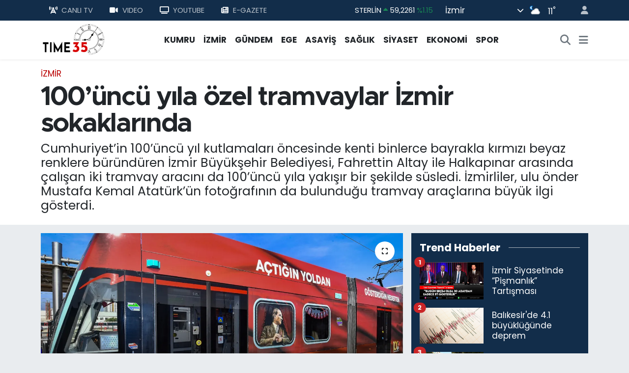

--- FILE ---
content_type: text/html; charset=utf-8
request_url: https://www.izmirtime35.com/100uncu-yila-ozel-tramvaylar-izmir-sokaklarinda
body_size: 22396
content:
<!DOCTYPE html>
<html lang="tr" data-theme="flow">
<head>
<link rel="dns-prefetch" href="//www.izmirtime35.com">
<link rel="dns-prefetch" href="//izmirtime35com.teimg.com">
<link rel="dns-prefetch" href="//static.tebilisim.com">
<link rel="dns-prefetch" href="//www.googletagmanager.com">
<link rel="dns-prefetch" href="//consent.cookiebot.com">
<link rel="dns-prefetch" href="//mc.yandex.ru">
<link rel="dns-prefetch" href="//pagead2.googlesyndication.com">
<link rel="dns-prefetch" href="//www.youtube.com">
<link rel="dns-prefetch" href="//cdn.weatherapi.com">
<link rel="dns-prefetch" href="//www.facebook.com">
<link rel="dns-prefetch" href="//www.twitter.com">
<link rel="dns-prefetch" href="//www.instagram.com">
<link rel="dns-prefetch" href="//api.whatsapp.com">
<link rel="dns-prefetch" href="//x.com">
<link rel="dns-prefetch" href="//www.linkedin.com">
<link rel="dns-prefetch" href="//pinterest.com">
<link rel="dns-prefetch" href="//t.me">
<link rel="dns-prefetch" href="//news.google.com">
<link rel="dns-prefetch" href="//apps.apple.com">
<link rel="dns-prefetch" href="//play.google.com">
<link rel="dns-prefetch" href="//tebilisim.com">
<link rel="dns-prefetch" href="//facebook.com">
<link rel="dns-prefetch" href="//twitter.com">
<link rel="dns-prefetch" href="//www.google.com">
<link rel="dns-prefetch" href="//cdn.onesignal.com">

    <meta charset="utf-8">
<title>100’üncü yıla özel tramvaylar İzmir sokaklarında - İzmir&#039;in En İyi Haber Sitesi</title>
<meta name="description" content="Cumhuriyet’in 100’üncü yıl kutlamaları öncesinde kenti binlerce bayrakla kırmızı beyaz renklere büründüren İzmir Büyükşehir Belediyesi, Fahrettin Altay ile Halkapınar arasında çalışan iki tramvay aracını da 100’üncü yıla yakışır bir şekilde süsledi. İzmirliler, ulu önder Mustafa Kemal Atatürk’ün fotoğrafının da bulunduğu tramvay araçlarına büyük ilgi gösterdi.">
<meta name="keywords" content="Cumhuriyet, tramvay, Mustafa Kemal Atatürk, 100’üncü yıl, 29 Ekim, İzmir Büyükşehir Belediyesi">
<link rel="canonical" href="https://www.izmirtime35.com/100uncu-yila-ozel-tramvaylar-izmir-sokaklarinda">
<meta name="viewport" content="width=device-width,initial-scale=1">
<meta name="X-UA-Compatible" content="IE=edge">
<meta name="robots" content="max-image-preview:large">
<meta name="theme-color" content="#122d4a">
<meta name="title" content="100’üncü yıla özel tramvaylar İzmir sokaklarında">
<meta name="articleSection" content="news">
<meta name="datePublished" content="2023-10-25T15:10:00+03:00">
<meta name="dateModified" content="2025-07-09T10:44:34+03:00">
<meta name="articleAuthor" content="Muhammed İşkuran">
<meta name="author" content="Muhammed İşkuran">
<link rel="amphtml" href="https://www.izmirtime35.com/100uncu-yila-ozel-tramvaylar-izmir-sokaklarinda/amp">
<meta property="og:site_name" content="İzmir Time 35">
<meta property="og:title" content="100’üncü yıla özel tramvaylar İzmir sokaklarında">
<meta property="og:description" content="Cumhuriyet’in 100’üncü yıl kutlamaları öncesinde kenti binlerce bayrakla kırmızı beyaz renklere büründüren İzmir Büyükşehir Belediyesi, Fahrettin Altay ile Halkapınar arasında çalışan iki tramvay aracını da 100’üncü yıla yakışır bir şekilde süsledi. İzmirliler, ulu önder Mustafa Kemal Atatürk’ün fotoğrafının da bulunduğu tramvay araçlarına büyük ilgi gösterdi.">
<meta property="og:url" content="https://www.izmirtime35.com/100uncu-yila-ozel-tramvaylar-izmir-sokaklarinda">
<meta property="og:image" content="https://izmirtime35com.teimg.com/crop/1280x720/izmirtime35-com/uploads/2023/10/izmir-sokaklarinda6.webp">
<meta property="og:image:width" content="1280">
<meta property="og:image:height" content="720">
<meta property="og:image:alt" content="100’üncü yıla özel tramvaylar İzmir sokaklarında">
<meta property="og:article:published_time" content="2023-10-25T15:10:00+03:00">
<meta property="og:article:modified_time" content="2025-07-09T10:44:34+03:00">
<meta property="og:type" content="article">
<meta name="twitter:card" content="summary_large_image">
<meta name="twitter:site" content="@izmirtime35tv">
<meta name="twitter:title" content="100’üncü yıla özel tramvaylar İzmir sokaklarında">
<meta name="twitter:description" content="Cumhuriyet’in 100’üncü yıl kutlamaları öncesinde kenti binlerce bayrakla kırmızı beyaz renklere büründüren İzmir Büyükşehir Belediyesi, Fahrettin Altay ile Halkapınar arasında çalışan iki tramvay aracını da 100’üncü yıla yakışır bir şekilde süsledi. İzmirliler, ulu önder Mustafa Kemal Atatürk’ün fotoğrafının da bulunduğu tramvay araçlarına büyük ilgi gösterdi.">
<meta name="twitter:image" content="https://izmirtime35com.teimg.com/crop/1280x720/izmirtime35-com/uploads/2023/10/izmir-sokaklarinda6.webp">
<meta name="twitter:url" content="https://www.izmirtime35.com/100uncu-yila-ozel-tramvaylar-izmir-sokaklarinda">
<link rel="shortcut icon" type="image/x-icon" href="https://izmirtime35com.teimg.com/izmirtime35-com/uploads/2023/09/favicon.jpg">
<link rel="manifest" href="https://www.izmirtime35.com/manifest.json?v=6.6.4" />
<link rel="preload" href="https://static.tebilisim.com/flow/assets/css/font-awesome/fa-solid-900.woff2" as="font" type="font/woff2" crossorigin />
<link rel="preload" href="https://static.tebilisim.com/flow/assets/css/font-awesome/fa-brands-400.woff2" as="font" type="font/woff2" crossorigin />
<link rel="preload" href="https://static.tebilisim.com/flow/assets/css/weather-icons/font/weathericons-regular-webfont.woff2" as="font" type="font/woff2" crossorigin />
<link rel="preload" href="https://static.tebilisim.com/flow/vendor/te/fonts/poppins/Poppins-400-Latin-Ext.woff2" as="font" type="font/woff2" crossorigin />
<link rel="preload" href="https://static.tebilisim.com/flow/vendor/te/fonts/poppins/Poppins-400-Latin.woff2" as="font" type="font/woff2" crossorigin />
<link rel="preload" href="https://static.tebilisim.com/flow/vendor/te/fonts/poppins/Poppins-500-Latin-Ext.woff2" as="font" type="font/woff2" crossorigin />
<link rel="preload" href="https://static.tebilisim.com/flow/vendor/te/fonts/poppins/Poppins-500-Latin.woff2" as="font" type="font/woff2" crossorigin />
<link rel="preload" href="https://static.tebilisim.com/flow/vendor/te/fonts/poppins/Poppins-700-Latin-Ext.woff2" as="font" type="font/woff2" crossorigin />
<link rel="preload" href="https://static.tebilisim.com/flow/vendor/te/fonts/poppins/Poppins-700-Latin.woff2" as="font" type="font/woff2" crossorigin />

<link rel="preload"
	href="https://static.tebilisim.com/flow/vendor/te/fonts/metropolis/metropolis-bold.woff2"
	as="font" type="font/woff2" crossorigin />
<link rel="preload"
	href="https://static.tebilisim.com/flow/vendor/te/fonts/metropolis/metropolis-light.woff2"
	as="font" type="font/woff2" crossorigin />
<link rel="preload"
	href="https://static.tebilisim.com/flow/vendor/te/fonts/metropolis/metropolis-medium.woff2"
	as="font" type="font/woff2" crossorigin />
<link rel="preload"
	href="https://static.tebilisim.com/flow/vendor/te/fonts/metropolis/metropolis-regular.woff2"
	as="font" type="font/woff2" crossorigin />
<link rel="preload"
	href="https://static.tebilisim.com/flow/vendor/te/fonts/metropolis/metropolis-semibold.woff2"
	as="font" type="font/woff2" crossorigin />

<link rel="preload" as="style" href="https://static.tebilisim.com/flow/vendor/te/fonts/poppins.css?v=6.6.4">
<link rel="stylesheet" href="https://static.tebilisim.com/flow/vendor/te/fonts/poppins.css?v=6.6.4">
<link rel="preload" as="style" href="https://static.tebilisim.com/flow/vendor/te/fonts/metropolis.css?v=6.6.4">
<link rel="stylesheet" href="https://static.tebilisim.com/flow/vendor/te/fonts/metropolis.css?v=6.6.4">

<link rel="preload" as="image" href="https://izmirtime35com.teimg.com/crop/1280x720/izmirtime35-com/uploads/2023/10/izmir-sokaklarinda6.webp">
<style>:root {
        --te-link-color: #333;
        --te-link-hover-color: #000;
        --te-font: "Poppins";
        --te-secondary-font: "Metropolis";
        --te-h1-font-size: 54px;
        --te-color: #122d4a;
        --te-hover-color: #08276a;
        --mm-ocd-width: 85%!important; /*  Mobil Menü Genişliği */
        --swiper-theme-color: var(--te-color)!important;
        --header-13-color: #ffc107;
    }</style><link rel="preload" as="style" href="https://static.tebilisim.com/flow/assets/vendor/bootstrap/css/bootstrap.min.css?v=6.6.4">
<link rel="stylesheet" href="https://static.tebilisim.com/flow/assets/vendor/bootstrap/css/bootstrap.min.css?v=6.6.4">
<link rel="preload" as="style" href="https://static.tebilisim.com/flow/assets/css/app6.6.4.min.css">
<link rel="stylesheet" href="https://static.tebilisim.com/flow/assets/css/app6.6.4.min.css">



<script type="application/ld+json">{"@context":"https:\/\/schema.org","@type":"WebSite","url":"https:\/\/www.izmirtime35.com","potentialAction":{"@type":"SearchAction","target":"https:\/\/www.izmirtime35.com\/arama?q={query}","query-input":"required name=query"}}</script>

<script type="application/ld+json">{"@context":"https:\/\/schema.org","@type":"NewsMediaOrganization","url":"https:\/\/www.izmirtime35.com","name":"\u0130zmirtime35","logo":"https:\/\/izmirtime35com.teimg.com\/izmirtime35-com\/uploads\/2023\/09\/logo.png","sameAs":["https:\/\/www.facebook.com\/time35tv","https:\/\/www.twitter.com\/izmirtime35tv","https:\/\/www.youtube.com\/Time35tv","https:\/\/www.instagram.com\/izmirtime35com"]}</script>

<script type="application/ld+json">{"@context":"https:\/\/schema.org","@graph":[{"@type":"SiteNavigationElement","name":"Ana Sayfa","url":"https:\/\/www.izmirtime35.com","@id":"https:\/\/www.izmirtime35.com"},{"@type":"SiteNavigationElement","name":"D\u00dcNYA","url":"https:\/\/www.izmirtime35.com\/dunya","@id":"https:\/\/www.izmirtime35.com\/dunya"},{"@type":"SiteNavigationElement","name":"EKONOM\u0130","url":"https:\/\/www.izmirtime35.com\/ekonomi","@id":"https:\/\/www.izmirtime35.com\/ekonomi"},{"@type":"SiteNavigationElement","name":"TEKNOLOJ\u0130","url":"https:\/\/www.izmirtime35.com\/teknoloji","@id":"https:\/\/www.izmirtime35.com\/teknoloji"},{"@type":"SiteNavigationElement","name":"SPOR","url":"https:\/\/www.izmirtime35.com\/spor","@id":"https:\/\/www.izmirtime35.com\/spor"},{"@type":"SiteNavigationElement","name":"G\u00dcNDEM","url":"https:\/\/www.izmirtime35.com\/gundem","@id":"https:\/\/www.izmirtime35.com\/gundem"},{"@type":"SiteNavigationElement","name":"ASAY\u0130\u015e","url":"https:\/\/www.izmirtime35.com\/asayis","@id":"https:\/\/www.izmirtime35.com\/asayis"},{"@type":"SiteNavigationElement","name":"K\u00dcLT\u00dcR - YA\u015eAM","url":"https:\/\/www.izmirtime35.com\/kultur-yasam","@id":"https:\/\/www.izmirtime35.com\/kultur-yasam"},{"@type":"SiteNavigationElement","name":"SA\u011eLIK","url":"https:\/\/www.izmirtime35.com\/saglik","@id":"https:\/\/www.izmirtime35.com\/saglik"},{"@type":"SiteNavigationElement","name":"S\u0130YASET","url":"https:\/\/www.izmirtime35.com\/siyaset","@id":"https:\/\/www.izmirtime35.com\/siyaset"},{"@type":"SiteNavigationElement","name":"E\u011e\u0130T\u0130M","url":"https:\/\/www.izmirtime35.com\/egitim","@id":"https:\/\/www.izmirtime35.com\/egitim"},{"@type":"SiteNavigationElement","name":"\u0130ZM\u0130R","url":"https:\/\/www.izmirtime35.com\/izmir","@id":"https:\/\/www.izmirtime35.com\/izmir"},{"@type":"SiteNavigationElement","name":"SANAT","url":"https:\/\/www.izmirtime35.com\/sanat","@id":"https:\/\/www.izmirtime35.com\/sanat"},{"@type":"SiteNavigationElement","name":"Turizm","url":"https:\/\/www.izmirtime35.com\/turizm","@id":"https:\/\/www.izmirtime35.com\/turizm"},{"@type":"SiteNavigationElement","name":"D\u0130\u011eER","url":"https:\/\/www.izmirtime35.com\/diger","@id":"https:\/\/www.izmirtime35.com\/diger"},{"@type":"SiteNavigationElement","name":"CANLI YAYIN","url":"https:\/\/www.izmirtime35.com\/canli-yayin","@id":"https:\/\/www.izmirtime35.com\/canli-yayin"},{"@type":"SiteNavigationElement","name":"EGE","url":"https:\/\/www.izmirtime35.com\/ege","@id":"https:\/\/www.izmirtime35.com\/ege"},{"@type":"SiteNavigationElement","name":"KUMRU","url":"https:\/\/www.izmirtime35.com\/kumru-1","@id":"https:\/\/www.izmirtime35.com\/kumru-1"},{"@type":"SiteNavigationElement","name":"Haber \u0130lanlar\u0131","url":"https:\/\/www.izmirtime35.com\/haber-ilanlari","@id":"https:\/\/www.izmirtime35.com\/haber-ilanlari"},{"@type":"SiteNavigationElement","name":"\u0130leti\u015fim","url":"https:\/\/www.izmirtime35.com\/iletisim","@id":"https:\/\/www.izmirtime35.com\/iletisim"},{"@type":"SiteNavigationElement","name":"Gizlilik S\u00f6zle\u015fmesi","url":"https:\/\/www.izmirtime35.com\/gizlilik-sozlesmesi","@id":"https:\/\/www.izmirtime35.com\/gizlilik-sozlesmesi"},{"@type":"SiteNavigationElement","name":"K\u00fcnye","url":"https:\/\/www.izmirtime35.com\/kunye","@id":"https:\/\/www.izmirtime35.com\/kunye"},{"@type":"SiteNavigationElement","name":"Yazarlar","url":"https:\/\/www.izmirtime35.com\/yazarlar","@id":"https:\/\/www.izmirtime35.com\/yazarlar"},{"@type":"SiteNavigationElement","name":"Foto Galeri","url":"https:\/\/www.izmirtime35.com\/foto-galeri","@id":"https:\/\/www.izmirtime35.com\/foto-galeri"},{"@type":"SiteNavigationElement","name":"Video Galeri","url":"https:\/\/www.izmirtime35.com\/video","@id":"https:\/\/www.izmirtime35.com\/video"},{"@type":"SiteNavigationElement","name":"Biyografiler","url":"https:\/\/www.izmirtime35.com\/biyografi","@id":"https:\/\/www.izmirtime35.com\/biyografi"},{"@type":"SiteNavigationElement","name":"Firma Rehberi","url":"https:\/\/www.izmirtime35.com\/rehber","@id":"https:\/\/www.izmirtime35.com\/rehber"},{"@type":"SiteNavigationElement","name":"Seri \u0130lanlar","url":"https:\/\/www.izmirtime35.com\/ilan","@id":"https:\/\/www.izmirtime35.com\/ilan"},{"@type":"SiteNavigationElement","name":"Vefatlar","url":"https:\/\/www.izmirtime35.com\/vefat","@id":"https:\/\/www.izmirtime35.com\/vefat"},{"@type":"SiteNavigationElement","name":"R\u00f6portajlar","url":"https:\/\/www.izmirtime35.com\/roportaj","@id":"https:\/\/www.izmirtime35.com\/roportaj"},{"@type":"SiteNavigationElement","name":"Anketler","url":"https:\/\/www.izmirtime35.com\/anketler","@id":"https:\/\/www.izmirtime35.com\/anketler"},{"@type":"SiteNavigationElement","name":"\u0130zmir Bug\u00fcn, Yar\u0131n ve 1 Haftal\u0131k Hava Durumu Tahmini","url":"https:\/\/www.izmirtime35.com\/izmir-hava-durumu","@id":"https:\/\/www.izmirtime35.com\/izmir-hava-durumu"},{"@type":"SiteNavigationElement","name":"\u0130zmir Namaz Vakitleri","url":"https:\/\/www.izmirtime35.com\/izmir-namaz-vakitleri","@id":"https:\/\/www.izmirtime35.com\/izmir-namaz-vakitleri"},{"@type":"SiteNavigationElement","name":"Puan Durumu ve Fikst\u00fcr","url":"https:\/\/www.izmirtime35.com\/futbol\/st-super-lig-puan-durumu-ve-fikstur","@id":"https:\/\/www.izmirtime35.com\/futbol\/st-super-lig-puan-durumu-ve-fikstur"}]}</script>

<script type="application/ld+json">{"@context":"https:\/\/schema.org","@type":"BreadcrumbList","itemListElement":[{"@type":"ListItem","position":1,"item":{"@type":"Thing","@id":"https:\/\/www.izmirtime35.com","name":"Haberler"}},{"@type":"ListItem","position":2,"item":{"@type":"Thing","@id":"https:\/\/www.izmirtime35.com\/izmir","name":"\u0130ZM\u0130R"}},{"@type":"ListItem","position":3,"item":{"@type":"Thing","@id":"https:\/\/www.izmirtime35.com\/100uncu-yila-ozel-tramvaylar-izmir-sokaklarinda","name":"100\u2019\u00fcnc\u00fc y\u0131la \u00f6zel tramvaylar \u0130zmir sokaklar\u0131nda"}}]}</script>
<script type="application/ld+json">{"@context":"https:\/\/schema.org","@type":"NewsArticle","headline":"100\u2019\u00fcnc\u00fc y\u0131la \u00f6zel tramvaylar \u0130zmir sokaklar\u0131nda","articleSection":"\u0130ZM\u0130R","dateCreated":"2023-10-25T15:10:00+03:00","datePublished":"2023-10-25T15:10:00+03:00","dateModified":"2025-07-09T10:44:34+03:00","wordCount":124,"genre":"news","mainEntityOfPage":{"@type":"WebPage","@id":"https:\/\/www.izmirtime35.com\/100uncu-yila-ozel-tramvaylar-izmir-sokaklarinda"},"articleBody":"\r\n\r\n\u0130zmir B\u00fcy\u00fck\u015fehir Belediyesi, Cumhuriyet Bayram\u0131\u2019n\u0131n 100\u2019\u00fcnc\u00fc y\u0131ld\u00f6n\u00fcm\u00fc kutlamalar\u0131 i\u00e7in haz\u0131rlad\u0131\u011f\u0131 onlarca etkinlikle bayram havas\u0131n\u0131 t\u00fcm \u015fehre yay\u0131yor. 29 Ekim \u00f6ncesinde cadde ve sokaklarda 35 bin metrekarelik alan bayraklarla kapland\u0131. 85 bin bayrakla \u0130zmir, k\u0131rm\u0131z\u0131 beyaza b\u00fcr\u00fcnd\u00fc. \u015eehir merkezinden ge\u00e7en, Fahrettin Altay-Halkap\u0131nar hatt\u0131nda iki tramvay arac\u0131n\u0131n d\u0131\u015f y\u00fczeyi Cumhuriyet Bayram\u0131 temal\u0131 g\u00f6rsellerle kapland\u0131. \u201cA\u00e7t\u0131\u011f\u0131n yolda, g\u00f6sterdi\u011fin hedefe, y\u00fczy\u0131llar ge\u00e7se de Asla Vazge\u00e7mem\u201d yaz\u0131s\u0131 ve ulu \u00f6nder Mustafa Kemal Atat\u00fcrk\u2019\u00fcn yurt gezilerinde kulland\u0131\u011f\u0131 beyaz trenin cam\u0131ndan bakt\u0131\u011f\u0131 canland\u0131rma da tramvay ara\u00e7lar\u0131nda yer ald\u0131. \u0130zmirliler tramvaylara yo\u011fun ilgi g\u00f6sterdi.","description":"Cumhuriyet\u2019in 100\u2019\u00fcnc\u00fc y\u0131l kutlamalar\u0131 \u00f6ncesinde kenti binlerce bayrakla k\u0131rm\u0131z\u0131 beyaz renklere b\u00fcr\u00fcnd\u00fcren \u0130zmir B\u00fcy\u00fck\u015fehir Belediyesi, Fahrettin Altay ile Halkap\u0131nar aras\u0131nda \u00e7al\u0131\u015fan iki tramvay arac\u0131n\u0131 da 100\u2019\u00fcnc\u00fc y\u0131la yak\u0131\u015f\u0131r bir \u015fekilde s\u00fcsledi. \u0130zmirliler, ulu \u00f6nder Mustafa Kemal Atat\u00fcrk\u2019\u00fcn foto\u011fraf\u0131n\u0131n da bulundu\u011fu tramvay ara\u00e7lar\u0131na b\u00fcy\u00fck ilgi g\u00f6sterdi.","inLanguage":"tr-TR","keywords":["Cumhuriyet","tramvay","Mustafa Kemal Atat\u00fcrk","100\u2019\u00fcnc\u00fc y\u0131l","29 Ekim","\u0130zmir B\u00fcy\u00fck\u015fehir Belediyesi"],"image":{"@type":"ImageObject","url":"https:\/\/izmirtime35com.teimg.com\/crop\/1280x720\/izmirtime35-com\/uploads\/2023\/10\/izmir-sokaklarinda6.webp","width":"1280","height":"720","caption":"100\u2019\u00fcnc\u00fc y\u0131la \u00f6zel tramvaylar \u0130zmir sokaklar\u0131nda"},"publishingPrinciples":"https:\/\/www.izmirtime35.com\/gizlilik-sozlesmesi","isFamilyFriendly":"http:\/\/schema.org\/True","isAccessibleForFree":"http:\/\/schema.org\/True","publisher":{"@type":"Organization","name":"\u0130zmirtime35","image":"https:\/\/izmirtime35com.teimg.com\/izmirtime35-com\/uploads\/2023\/09\/logo.png","logo":{"@type":"ImageObject","url":"https:\/\/izmirtime35com.teimg.com\/izmirtime35-com\/uploads\/2023\/09\/logo.png","width":"640","height":"375"}},"author":{"@type":"Person","name":"Muhammed \u0130\u015fkuran","honorificPrefix":"","jobTitle":"","url":null}}</script>


<!-- Google tag (gtag.js) -->
<script async src="https://www.googletagmanager.com/gtag/js?id=G-4FYW5Y11GE" data-cfasync="false"></script>
<script data-cfasync="false">
	window.dataLayer = window.dataLayer || [];
	function gtag(){dataLayer.push(arguments);}
	gtag('js', new Date());
	gtag('config', 'G-4FYW5Y11GE');
</script>


<!-- Google Tag Manager -->
<script>(function(w,d,s,l,i){w[l]=w[l]||[];w[l].push({'gtm.start':
new Date().getTime(),event:'gtm.js'});var f=d.getElementsByTagName(s)[0],
j=d.createElement(s),dl=l!='dataLayer'?'&l='+l:'';j.async=true;j.src=
'https://www.googletagmanager.com/gtm.js?id='+i+dl;f.parentNode.insertBefore(j,f);
})(window,document,'script','dataLayer','GTM-M7SQRRW');</script>
<!-- End Google Tag Manager -->

<script id="Cookiebot" src="https://consent.cookiebot.com/uc.js" data-cbid="186c0fcf-0725-4c18-9fdd-ac31648de2c7" type="text/javascript" async></script>

<meta name = "yandex-verification" content = "4eb5cd10082d7aa2" />

<!-- Yandex.Metrika counter -->
<script type="text/javascript" >
   (function(m,e,t,r,i,k,a){m[i]=m[i]||function(){(m[i].a=m[i].a||[]).push(arguments)};
   m[i].l=1*new Date();
   for (var j = 0; j < document.scripts.length; j++) {if (document.scripts[j].src === r) { return; }}
   k=e.createElement(t),a=e.getElementsByTagName(t)[0],k.async=1,k.src=r,a.parentNode.insertBefore(k,a)})
   (window, document, "script", "https://mc.yandex.ru/metrika/tag.js", "ym");

   ym(95930005, "init", {
        clickmap:true,
        trackLinks:true,
        accurateTrackBounce:true
   });
</script>
<noscript><div><img src="https://mc.yandex.ru/watch/95930005" style="position:absolute; left:-9999px;" alt="" /></div></noscript>
<!-- /Yandex.Metrika counter -->

<script async src="https://pagead2.googlesyndication.com/pagead/js/adsbygoogle.js?client=ca-pub-6101319862623573"
     crossorigin="anonymous"></script>
     
     <!-- Google tag (gtag.js) -->
<script async src="https://www.googletagmanager.com/gtag/js?id=G-4FYW5Y11GE"></script>
<script>
  window.dataLayer = window.dataLayer || [];
  function gtag(){dataLayer.push(arguments);}
  gtag('js', new Date());

  gtag('config', 'G-4FYW5Y11GE');
</script>

<script async src="https://pagead2.googlesyndication.com/pagead/js/adsbygoogle.js?client=ca-pub-6101319862623573"
     crossorigin="anonymous"></script>





</head>




<body class="d-flex flex-column min-vh-100">

    <div data-pagespeed="true"><!-- Google Tag Manager (noscript) -->
<noscript><iframe src="https://www.googletagmanager.com/ns.html?id=GTM-M7SQRRW"
height="0" width="0" style="display:none;visibility:hidden"></iframe></noscript>
<!-- End Google Tag Manager (noscript) -->

<!-- Yandex.Metrika counter -->
<script type="text/javascript" >
   (function(m,e,t,r,i,k,a){m[i]=m[i]||function(){(m[i].a=m[i].a||[]).push(arguments)};
   m[i].l=1*new Date();
   for (var j = 0; j < document.scripts.length; j++) {if (document.scripts[j].src === r) { return; }}
   k=e.createElement(t),a=e.getElementsByTagName(t)[0],k.async=1,k.src=r,a.parentNode.insertBefore(k,a)})
   (window, document, "script", "https://mc.yandex.ru/metrika/tag.js", "ym");

   ym(95936333, "init", {
        clickmap:true,
        trackLinks:true,
        accurateTrackBounce:true
   });
</script>
<noscript><div><img src="https://mc.yandex.ru/watch/95936333" style="position:absolute; left:-9999px;" alt="" /></div></noscript>
<!-- /Yandex.Metrika counter --></div>
    

    <header class="header-4">
    <div class="top-header d-none d-lg-block">
        <div class="container">
            <div class="d-flex justify-content-between align-items-center">

                <ul  class="top-menu nav small sticky-top">
        <li class="nav-item   ">
        <a href="/canli-tv" class="nav-link pe-3" target="_self" title="CANLI TV"><i class="fa-solid fa-tower-cell me-2 text-light mr-1"></i>CANLI TV</a>
        
    </li>
        <li class="nav-item   ">
        <a href="/video" class="nav-link pe-3" target="_self" title="VIDEO"><i class="fa fa-video me-2 text-light mr-1"></i>VIDEO</a>
        
    </li>
        <li class="nav-item   ">
        <a href="https://www.youtube.com/Time35tv" class="nav-link pe-3" target="_self" title="YOUTUBE"><i class="fa fa-tv me-2 text-light mr-1"></i>YOUTUBE</a>
        
    </li>
        <li class="nav-item   ">
        <a href="/edergi" class="nav-link pe-3" target="_self" title="E-GAZETE"><i class="fa fa-newspaper me-2 text-light mr-1"></i>E-GAZETE</a>
        
    </li>
    </ul>


                                    <div class="position-relative overflow-hidden ms-auto text-end" style="height: 36px;">
                        <!-- PİYASALAR -->
<div class="newsticker mini small">
    <ul class="newsticker__list list-unstyled" data-header="4">
                <li class="newsticker__item col dolar">DOLAR
            <span class="text-success"><i class="fa fa-caret-up"></i></span>
            <span class="value">43,3725</span>
            <span class="text-success">%0.25</span>
        </li>
                <li class="newsticker__item col euro">EURO
            <span class="text-success"><i class="fa fa-caret-up"></i></span>
            <span class="value">51,3279</span>
            <span class="text-success">%0.73</span>
        </li>
                <li class="newsticker__item col sterlin">STERLİN
            <span class="text-success"><i class="fa fa-caret-up"></i></span>
            <span class="value">59,2261</span>
            <span class="text-success">%1.15</span>
        </li>
                <li class="newsticker__item col altin">G.ALTIN
            <span class="text-secondary"><i class="fa fa-caret-right"></i></span>
            <span class="value">6945.51</span>
            <span class="text-secondary">%0</span>
        </li>
                <li class="newsticker__item col bist">BİST100
            <span class="text-success"><i class="fa fa-caret-up"></i></span>
            <span class="value">12.993</span>
            <span class="text-success">%110</span>
        </li>
                <li class="newsticker__item col btc">BITCOIN
            <span class="text-danger"><i class="fa fa-caret-down"></i></span>
            <span class="value">88.746,77</span>
            <span class="text-danger">%-1.01</span>
        </li>
            </ul>
</div>


                    </div>
                    <div class="d-flex justify-content-end align-items-center text-light ms-4 weather-widget mini">
                        <!-- HAVA DURUMU -->

            <div class="weather d-none d-xl-block me-2" data-header="4">
            <div class="custom-selectbox text-white" onclick="toggleDropdown(this)" style="width: 100%">
    <div class="d-flex justify-content-between align-items-center">
        <span style="">İzmir</span>
        <i class="fas fa-chevron-down" style="font-size: 14px"></i>
    </div>
    <ul class="bg-white text-dark overflow-widget" style="min-height: 100px; max-height: 300px">
                    <li>
                <a href="https://www.izmirtime35.com/adana-hava-durumu" title="Adana Hava Durumu" class="text-dark">
                    Adana
                </a>
            </li>
                    <li>
                <a href="https://www.izmirtime35.com/adiyaman-hava-durumu" title="Adıyaman Hava Durumu" class="text-dark">
                    Adıyaman
                </a>
            </li>
                    <li>
                <a href="https://www.izmirtime35.com/afyonkarahisar-hava-durumu" title="Afyonkarahisar Hava Durumu" class="text-dark">
                    Afyonkarahisar
                </a>
            </li>
                    <li>
                <a href="https://www.izmirtime35.com/agri-hava-durumu" title="Ağrı Hava Durumu" class="text-dark">
                    Ağrı
                </a>
            </li>
                    <li>
                <a href="https://www.izmirtime35.com/aksaray-hava-durumu" title="Aksaray Hava Durumu" class="text-dark">
                    Aksaray
                </a>
            </li>
                    <li>
                <a href="https://www.izmirtime35.com/amasya-hava-durumu" title="Amasya Hava Durumu" class="text-dark">
                    Amasya
                </a>
            </li>
                    <li>
                <a href="https://www.izmirtime35.com/ankara-hava-durumu" title="Ankara Hava Durumu" class="text-dark">
                    Ankara
                </a>
            </li>
                    <li>
                <a href="https://www.izmirtime35.com/antalya-hava-durumu" title="Antalya Hava Durumu" class="text-dark">
                    Antalya
                </a>
            </li>
                    <li>
                <a href="https://www.izmirtime35.com/ardahan-hava-durumu" title="Ardahan Hava Durumu" class="text-dark">
                    Ardahan
                </a>
            </li>
                    <li>
                <a href="https://www.izmirtime35.com/artvin-hava-durumu" title="Artvin Hava Durumu" class="text-dark">
                    Artvin
                </a>
            </li>
                    <li>
                <a href="https://www.izmirtime35.com/aydin-hava-durumu" title="Aydın Hava Durumu" class="text-dark">
                    Aydın
                </a>
            </li>
                    <li>
                <a href="https://www.izmirtime35.com/balikesir-hava-durumu" title="Balıkesir Hava Durumu" class="text-dark">
                    Balıkesir
                </a>
            </li>
                    <li>
                <a href="https://www.izmirtime35.com/bartin-hava-durumu" title="Bartın Hava Durumu" class="text-dark">
                    Bartın
                </a>
            </li>
                    <li>
                <a href="https://www.izmirtime35.com/batman-hava-durumu" title="Batman Hava Durumu" class="text-dark">
                    Batman
                </a>
            </li>
                    <li>
                <a href="https://www.izmirtime35.com/bayburt-hava-durumu" title="Bayburt Hava Durumu" class="text-dark">
                    Bayburt
                </a>
            </li>
                    <li>
                <a href="https://www.izmirtime35.com/bilecik-hava-durumu" title="Bilecik Hava Durumu" class="text-dark">
                    Bilecik
                </a>
            </li>
                    <li>
                <a href="https://www.izmirtime35.com/bingol-hava-durumu" title="Bingöl Hava Durumu" class="text-dark">
                    Bingöl
                </a>
            </li>
                    <li>
                <a href="https://www.izmirtime35.com/bitlis-hava-durumu" title="Bitlis Hava Durumu" class="text-dark">
                    Bitlis
                </a>
            </li>
                    <li>
                <a href="https://www.izmirtime35.com/bolu-hava-durumu" title="Bolu Hava Durumu" class="text-dark">
                    Bolu
                </a>
            </li>
                    <li>
                <a href="https://www.izmirtime35.com/burdur-hava-durumu" title="Burdur Hava Durumu" class="text-dark">
                    Burdur
                </a>
            </li>
                    <li>
                <a href="https://www.izmirtime35.com/bursa-hava-durumu" title="Bursa Hava Durumu" class="text-dark">
                    Bursa
                </a>
            </li>
                    <li>
                <a href="https://www.izmirtime35.com/canakkale-hava-durumu" title="Çanakkale Hava Durumu" class="text-dark">
                    Çanakkale
                </a>
            </li>
                    <li>
                <a href="https://www.izmirtime35.com/cankiri-hava-durumu" title="Çankırı Hava Durumu" class="text-dark">
                    Çankırı
                </a>
            </li>
                    <li>
                <a href="https://www.izmirtime35.com/corum-hava-durumu" title="Çorum Hava Durumu" class="text-dark">
                    Çorum
                </a>
            </li>
                    <li>
                <a href="https://www.izmirtime35.com/denizli-hava-durumu" title="Denizli Hava Durumu" class="text-dark">
                    Denizli
                </a>
            </li>
                    <li>
                <a href="https://www.izmirtime35.com/diyarbakir-hava-durumu" title="Diyarbakır Hava Durumu" class="text-dark">
                    Diyarbakır
                </a>
            </li>
                    <li>
                <a href="https://www.izmirtime35.com/duzce-hava-durumu" title="Düzce Hava Durumu" class="text-dark">
                    Düzce
                </a>
            </li>
                    <li>
                <a href="https://www.izmirtime35.com/edirne-hava-durumu" title="Edirne Hava Durumu" class="text-dark">
                    Edirne
                </a>
            </li>
                    <li>
                <a href="https://www.izmirtime35.com/elazig-hava-durumu" title="Elazığ Hava Durumu" class="text-dark">
                    Elazığ
                </a>
            </li>
                    <li>
                <a href="https://www.izmirtime35.com/erzincan-hava-durumu" title="Erzincan Hava Durumu" class="text-dark">
                    Erzincan
                </a>
            </li>
                    <li>
                <a href="https://www.izmirtime35.com/erzurum-hava-durumu" title="Erzurum Hava Durumu" class="text-dark">
                    Erzurum
                </a>
            </li>
                    <li>
                <a href="https://www.izmirtime35.com/eskisehir-hava-durumu" title="Eskişehir Hava Durumu" class="text-dark">
                    Eskişehir
                </a>
            </li>
                    <li>
                <a href="https://www.izmirtime35.com/gaziantep-hava-durumu" title="Gaziantep Hava Durumu" class="text-dark">
                    Gaziantep
                </a>
            </li>
                    <li>
                <a href="https://www.izmirtime35.com/giresun-hava-durumu" title="Giresun Hava Durumu" class="text-dark">
                    Giresun
                </a>
            </li>
                    <li>
                <a href="https://www.izmirtime35.com/gumushane-hava-durumu" title="Gümüşhane Hava Durumu" class="text-dark">
                    Gümüşhane
                </a>
            </li>
                    <li>
                <a href="https://www.izmirtime35.com/hakkari-hava-durumu" title="Hakkari Hava Durumu" class="text-dark">
                    Hakkari
                </a>
            </li>
                    <li>
                <a href="https://www.izmirtime35.com/hatay-hava-durumu" title="Hatay Hava Durumu" class="text-dark">
                    Hatay
                </a>
            </li>
                    <li>
                <a href="https://www.izmirtime35.com/igdir-hava-durumu" title="Iğdır Hava Durumu" class="text-dark">
                    Iğdır
                </a>
            </li>
                    <li>
                <a href="https://www.izmirtime35.com/isparta-hava-durumu" title="Isparta Hava Durumu" class="text-dark">
                    Isparta
                </a>
            </li>
                    <li>
                <a href="https://www.izmirtime35.com/istanbul-hava-durumu" title="İstanbul Hava Durumu" class="text-dark">
                    İstanbul
                </a>
            </li>
                    <li>
                <a href="https://www.izmirtime35.com/izmir-hava-durumu" title="İzmir Hava Durumu" class="text-dark">
                    İzmir
                </a>
            </li>
                    <li>
                <a href="https://www.izmirtime35.com/kahramanmaras-hava-durumu" title="Kahramanmaraş Hava Durumu" class="text-dark">
                    Kahramanmaraş
                </a>
            </li>
                    <li>
                <a href="https://www.izmirtime35.com/karabuk-hava-durumu" title="Karabük Hava Durumu" class="text-dark">
                    Karabük
                </a>
            </li>
                    <li>
                <a href="https://www.izmirtime35.com/karaman-hava-durumu" title="Karaman Hava Durumu" class="text-dark">
                    Karaman
                </a>
            </li>
                    <li>
                <a href="https://www.izmirtime35.com/kars-hava-durumu" title="Kars Hava Durumu" class="text-dark">
                    Kars
                </a>
            </li>
                    <li>
                <a href="https://www.izmirtime35.com/kastamonu-hava-durumu" title="Kastamonu Hava Durumu" class="text-dark">
                    Kastamonu
                </a>
            </li>
                    <li>
                <a href="https://www.izmirtime35.com/kayseri-hava-durumu" title="Kayseri Hava Durumu" class="text-dark">
                    Kayseri
                </a>
            </li>
                    <li>
                <a href="https://www.izmirtime35.com/kirikkale-hava-durumu" title="Kırıkkale Hava Durumu" class="text-dark">
                    Kırıkkale
                </a>
            </li>
                    <li>
                <a href="https://www.izmirtime35.com/kirklareli-hava-durumu" title="Kırklareli Hava Durumu" class="text-dark">
                    Kırklareli
                </a>
            </li>
                    <li>
                <a href="https://www.izmirtime35.com/kirsehir-hava-durumu" title="Kırşehir Hava Durumu" class="text-dark">
                    Kırşehir
                </a>
            </li>
                    <li>
                <a href="https://www.izmirtime35.com/kilis-hava-durumu" title="Kilis Hava Durumu" class="text-dark">
                    Kilis
                </a>
            </li>
                    <li>
                <a href="https://www.izmirtime35.com/kocaeli-hava-durumu" title="Kocaeli Hava Durumu" class="text-dark">
                    Kocaeli
                </a>
            </li>
                    <li>
                <a href="https://www.izmirtime35.com/konya-hava-durumu" title="Konya Hava Durumu" class="text-dark">
                    Konya
                </a>
            </li>
                    <li>
                <a href="https://www.izmirtime35.com/kutahya-hava-durumu" title="Kütahya Hava Durumu" class="text-dark">
                    Kütahya
                </a>
            </li>
                    <li>
                <a href="https://www.izmirtime35.com/malatya-hava-durumu" title="Malatya Hava Durumu" class="text-dark">
                    Malatya
                </a>
            </li>
                    <li>
                <a href="https://www.izmirtime35.com/manisa-hava-durumu" title="Manisa Hava Durumu" class="text-dark">
                    Manisa
                </a>
            </li>
                    <li>
                <a href="https://www.izmirtime35.com/mardin-hava-durumu" title="Mardin Hava Durumu" class="text-dark">
                    Mardin
                </a>
            </li>
                    <li>
                <a href="https://www.izmirtime35.com/mersin-hava-durumu" title="Mersin Hava Durumu" class="text-dark">
                    Mersin
                </a>
            </li>
                    <li>
                <a href="https://www.izmirtime35.com/mugla-hava-durumu" title="Muğla Hava Durumu" class="text-dark">
                    Muğla
                </a>
            </li>
                    <li>
                <a href="https://www.izmirtime35.com/mus-hava-durumu" title="Muş Hava Durumu" class="text-dark">
                    Muş
                </a>
            </li>
                    <li>
                <a href="https://www.izmirtime35.com/nevsehir-hava-durumu" title="Nevşehir Hava Durumu" class="text-dark">
                    Nevşehir
                </a>
            </li>
                    <li>
                <a href="https://www.izmirtime35.com/nigde-hava-durumu" title="Niğde Hava Durumu" class="text-dark">
                    Niğde
                </a>
            </li>
                    <li>
                <a href="https://www.izmirtime35.com/ordu-hava-durumu" title="Ordu Hava Durumu" class="text-dark">
                    Ordu
                </a>
            </li>
                    <li>
                <a href="https://www.izmirtime35.com/osmaniye-hava-durumu" title="Osmaniye Hava Durumu" class="text-dark">
                    Osmaniye
                </a>
            </li>
                    <li>
                <a href="https://www.izmirtime35.com/rize-hava-durumu" title="Rize Hava Durumu" class="text-dark">
                    Rize
                </a>
            </li>
                    <li>
                <a href="https://www.izmirtime35.com/sakarya-hava-durumu" title="Sakarya Hava Durumu" class="text-dark">
                    Sakarya
                </a>
            </li>
                    <li>
                <a href="https://www.izmirtime35.com/samsun-hava-durumu" title="Samsun Hava Durumu" class="text-dark">
                    Samsun
                </a>
            </li>
                    <li>
                <a href="https://www.izmirtime35.com/siirt-hava-durumu" title="Siirt Hava Durumu" class="text-dark">
                    Siirt
                </a>
            </li>
                    <li>
                <a href="https://www.izmirtime35.com/sinop-hava-durumu" title="Sinop Hava Durumu" class="text-dark">
                    Sinop
                </a>
            </li>
                    <li>
                <a href="https://www.izmirtime35.com/sivas-hava-durumu" title="Sivas Hava Durumu" class="text-dark">
                    Sivas
                </a>
            </li>
                    <li>
                <a href="https://www.izmirtime35.com/sanliurfa-hava-durumu" title="Şanlıurfa Hava Durumu" class="text-dark">
                    Şanlıurfa
                </a>
            </li>
                    <li>
                <a href="https://www.izmirtime35.com/sirnak-hava-durumu" title="Şırnak Hava Durumu" class="text-dark">
                    Şırnak
                </a>
            </li>
                    <li>
                <a href="https://www.izmirtime35.com/tekirdag-hava-durumu" title="Tekirdağ Hava Durumu" class="text-dark">
                    Tekirdağ
                </a>
            </li>
                    <li>
                <a href="https://www.izmirtime35.com/tokat-hava-durumu" title="Tokat Hava Durumu" class="text-dark">
                    Tokat
                </a>
            </li>
                    <li>
                <a href="https://www.izmirtime35.com/trabzon-hava-durumu" title="Trabzon Hava Durumu" class="text-dark">
                    Trabzon
                </a>
            </li>
                    <li>
                <a href="https://www.izmirtime35.com/tunceli-hava-durumu" title="Tunceli Hava Durumu" class="text-dark">
                    Tunceli
                </a>
            </li>
                    <li>
                <a href="https://www.izmirtime35.com/usak-hava-durumu" title="Uşak Hava Durumu" class="text-dark">
                    Uşak
                </a>
            </li>
                    <li>
                <a href="https://www.izmirtime35.com/van-hava-durumu" title="Van Hava Durumu" class="text-dark">
                    Van
                </a>
            </li>
                    <li>
                <a href="https://www.izmirtime35.com/yalova-hava-durumu" title="Yalova Hava Durumu" class="text-dark">
                    Yalova
                </a>
            </li>
                    <li>
                <a href="https://www.izmirtime35.com/yozgat-hava-durumu" title="Yozgat Hava Durumu" class="text-dark">
                    Yozgat
                </a>
            </li>
                    <li>
                <a href="https://www.izmirtime35.com/zonguldak-hava-durumu" title="Zonguldak Hava Durumu" class="text-dark">
                    Zonguldak
                </a>
            </li>
            </ul>
</div>

        </div>
        <div class="d-none d-xl-block" data-header="4">
            <span class="lead me-2">
                <img src="https://cdn.weatherapi.com/weather/64x64/night/116.png" class="condition" width="26" height="26" alt="11" />
            </span>
            <span class="degree text-white">11</span><sup class="text-white">°</sup>
        </div>
    

                    </div>
                                <ul class="nav ms-4">
                    <li class="nav-item ms-2"><a class="nav-link pe-0" href="/member/login" title="Üyelik Girişi" target="_blank"><i class="fa fa-user"></i></a></li>
                </ul>
            </div>
        </div>
    </div>
    <nav class="main-menu navbar navbar-expand-lg bg-white shadow-sm py-1">
        <div class="container">
            <div class="d-lg-none">
                <a href="#menu" title="Ana Menü"><i class="fa fa-bars fa-lg"></i></a>
            </div>
            <div>
                                <a class="navbar-brand me-0" href="/" title="İzmir Time 35">
                    <img src="https://izmirtime35com.teimg.com/izmirtime35-com/uploads/2023/09/logo.png" alt="İzmir Time 35" width="134" height="40" class="light-mode img-fluid flow-logo">
<img src="https://izmirtime35com.teimg.com/izmirtime35-com/uploads/2023/09/logo.png" alt="İzmir Time 35" width="134" height="40" class="dark-mode img-fluid flow-logo d-none">

                </a>
                            </div>
            <div class="d-none d-lg-block">
                <ul  class="nav fw-semibold">
        <li class="nav-item   ">
        <a href="/kumru-1" class="nav-link nav-link text-dark" target="_self" title="KUMRU">KUMRU</a>
        
    </li>
        <li class="nav-item   ">
        <a href="/izmir" class="nav-link nav-link text-dark" target="_self" title="İZMİR">İZMİR</a>
        
    </li>
        <li class="nav-item   ">
        <a href="/gundem" class="nav-link nav-link text-dark" target="_self" title="GÜNDEM">GÜNDEM</a>
        
    </li>
        <li class="nav-item   ">
        <a href="/ege" class="nav-link nav-link text-dark" target="_self" title="EGE">EGE</a>
        
    </li>
        <li class="nav-item   ">
        <a href="/asayis" class="nav-link nav-link text-dark" target="_self" title="ASAYİŞ">ASAYİŞ</a>
        
    </li>
        <li class="nav-item   ">
        <a href="/saglik" class="nav-link nav-link text-dark" target="_self" title="SAĞLIK">SAĞLIK</a>
        
    </li>
        <li class="nav-item   ">
        <a href="/siyaset" class="nav-link nav-link text-dark" target="_self" title="SİYASET">SİYASET</a>
        
    </li>
        <li class="nav-item   ">
        <a href="/ekonomi" class="nav-link nav-link text-dark" target="_self" title="EKONOMİ">EKONOMİ</a>
        
    </li>
        <li class="nav-item   ">
        <a href="/spor" class="nav-link nav-link text-dark" target="_self" title="SPOR">SPOR</a>
        
    </li>
    </ul>

            </div>
            <ul class="navigation-menu nav d-flex align-items-center">
                <li class="nav-item">
                    <a href="/arama" class="nav-link" title="Ara">
                        <i class="fa fa-search fa-lg text-secondary"></i>
                    </a>
                </li>
                
                <li class="nav-item dropdown d-none d-lg-block position-static">
                    <a class="nav-link p-0 ms-2 text-secondary" data-bs-toggle="dropdown" href="#" aria-haspopup="true" aria-expanded="false" title="Ana Menü"><i class="fa fa-bars fa-lg"></i></a>
                    <div class="mega-menu dropdown-menu dropdown-menu-end text-capitalize shadow-lg border-0 rounded-0">

    <div class="row g-3 small p-3">

                <div class="col">
            <div class="extra-sections bg-light p-3 border">
                <a href="https://www.izmirtime35.com/izmir-nobetci-eczaneler" title="Nöbetçi Eczaneler" class="d-block border-bottom pb-2 mb-2" target="_self"><i class="fa-solid fa-capsules me-2"></i>Nöbetçi Eczaneler</a>
<a href="https://www.izmirtime35.com/izmir-hava-durumu" title="Hava Durumu" class="d-block border-bottom pb-2 mb-2" target="_self"><i class="fa-solid fa-cloud-sun me-2"></i>Hava Durumu</a>
<a href="https://www.izmirtime35.com/izmir-namaz-vakitleri" title="Namaz Vakitleri" class="d-block border-bottom pb-2 mb-2" target="_self"><i class="fa-solid fa-mosque me-2"></i>Namaz Vakitleri</a>
<a href="https://www.izmirtime35.com/izmir-trafik-durumu" title="Trafik Durumu" class="d-block border-bottom pb-2 mb-2" target="_self"><i class="fa-solid fa-car me-2"></i>Trafik Durumu</a>
<a href="https://www.izmirtime35.com/futbol/super-lig-puan-durumu-ve-fikstur" title="Süper Lig Puan Durumu ve Fikstür" class="d-block border-bottom pb-2 mb-2" target="_self"><i class="fa-solid fa-chart-bar me-2"></i>Süper Lig Puan Durumu ve Fikstür</a>
<a href="https://www.izmirtime35.com/tum-mansetler" title="Tüm Manşetler" class="d-block border-bottom pb-2 mb-2" target="_self"><i class="fa-solid fa-newspaper me-2"></i>Tüm Manşetler</a>
<a href="https://www.izmirtime35.com/sondakika-haberleri" title="Son Dakika Haberleri" class="d-block border-bottom pb-2 mb-2" target="_self"><i class="fa-solid fa-bell me-2"></i>Son Dakika Haberleri</a>

            </div>
        </div>
        
        <div class="col">
        <a href="/haber-ilanlari" class="d-block border-bottom  pb-2 mb-2" target="_self" title="HABER İLANLARI">HABER İLANLARI</a>
            <a href="/dunya" class="d-block border-bottom  pb-2 mb-2" target="_self" title="DÜNYA">DÜNYA</a>
            <a href="/egitim" class="d-block border-bottom  pb-2 mb-2" target="_self" title="EĞİTİM">EĞİTİM</a>
            <a href="/kultur-yasam" class="d-block border-bottom  pb-2 mb-2" target="_self" title="KÜLTÜR - YAŞAM">KÜLTÜR - YAŞAM</a>
            <a href="/canli-yayin" class="d-block border-bottom  pb-2 mb-2" target="_self" title="CANLI YAYIN">CANLI YAYIN</a>
            <a href="/egitim" class="d-block border-bottom  pb-2 mb-2" target="_self" title="EĞİTİM">EĞİTİM</a>
            <a href="/ekonomi" class="d-block  pb-2 mb-2" target="_self" title="EKONOMİ">EKONOMİ</a>
        </div><div class="col">
            <a href="/saglik" class="d-block border-bottom  pb-2 mb-2" target="_self" title="SAĞLIK">SAĞLIK</a>
            <a href="/sanat" class="d-block border-bottom  pb-2 mb-2" target="_self" title="SANAT">SANAT</a>
            <a href="/teknoloji" class="d-block border-bottom  pb-2 mb-2" target="_self" title="TEKNOLOJİ">TEKNOLOJİ</a>
            <a href="/diger" class="d-block border-bottom  pb-2 mb-2" target="_self" title="DİĞER">DİĞER</a>
        </div>


    </div>

    <div class="p-3 bg-light">
                <a class="me-3"
            href="https://www.facebook.com/time35tv" target="_blank" rel="nofollow noreferrer noopener"><i class="fab fa-facebook me-2 text-navy"></i> Facebook</a>
                        <a class="me-3"
            href="https://www.twitter.com/izmirtime35tv" target="_blank" rel="nofollow noreferrer noopener"><i class="fab fa-x-twitter "></i> Twitter</a>
                        <a class="me-3"
            href="https://www.instagram.com/izmirtime35com" target="_blank" rel="nofollow noreferrer noopener"><i class="fab fa-instagram me-2 text-magenta"></i> Instagram</a>
                                <a class="me-3"
            href="https://www.youtube.com/Time35tv" target="_blank" rel="nofollow noreferrer noopener"><i class="fab fa-youtube me-2 text-danger"></i> Youtube</a>
                                                <a class="" href="https://api.whatsapp.com/send?phone=0533 263 43 78" title="Whatsapp" rel="nofollow noreferrer noopener"><i
            class="fab fa-whatsapp me-2 text-navy"></i> WhatsApp İhbar Hattı</a>    </div>

    <div class="mega-menu-footer p-2 bg-te-color">
        <a class="dropdown-item text-white" href="/kunye" title="Künye"><i class="fa fa-id-card me-2"></i> Künye</a>
        <a class="dropdown-item text-white" href="/iletisim" title="İletişim"><i class="fa fa-envelope me-2"></i> İletişim</a>
        <a class="dropdown-item text-white" href="/rss-baglantilari" title="RSS Bağlantıları"><i class="fa fa-rss me-2"></i> RSS Bağlantıları</a>
        <a class="dropdown-item text-white" href="/member/login" title="Üyelik Girişi"><i class="fa fa-user me-2"></i> Üyelik Girişi</a>
    </div>


</div>

                </li>
            </ul>
        </div>
    </nav>
    <ul  class="mobile-categories d-lg-none list-inline bg-white">
        <li class="list-inline-item">
        <a href="/kumru-1" class="text-dark" target="_self" title="KUMRU">
                KUMRU
        </a>
    </li>
        <li class="list-inline-item">
        <a href="/izmir" class="text-dark" target="_self" title="İZMİR">
                İZMİR
        </a>
    </li>
        <li class="list-inline-item">
        <a href="/gundem" class="text-dark" target="_self" title="GÜNDEM">
                GÜNDEM
        </a>
    </li>
        <li class="list-inline-item">
        <a href="/ege" class="text-dark" target="_self" title="EGE">
                EGE
        </a>
    </li>
        <li class="list-inline-item">
        <a href="/asayis" class="text-dark" target="_self" title="ASAYİŞ">
                ASAYİŞ
        </a>
    </li>
        <li class="list-inline-item">
        <a href="/saglik" class="text-dark" target="_self" title="SAĞLIK">
                SAĞLIK
        </a>
    </li>
        <li class="list-inline-item">
        <a href="/siyaset" class="text-dark" target="_self" title="SİYASET">
                SİYASET
        </a>
    </li>
        <li class="list-inline-item">
        <a href="/ekonomi" class="text-dark" target="_self" title="EKONOMİ">
                EKONOMİ
        </a>
    </li>
        <li class="list-inline-item">
        <a href="/spor" class="text-dark" target="_self" title="SPOR">
                SPOR
        </a>
    </li>
    </ul>


</header>


    <script>
(function() {
    var checkUrl = 'https://www.izmirtime35.com/xpanel/admin-bar/check';
    var pageContext = {"post":89490};
    var params = new URLSearchParams(pageContext);
    var url = checkUrl + (params.toString() ? '?' + params.toString() : '');
    fetch(url, {
        method: 'GET',
        credentials: 'same-origin',
        headers: { 'Accept': 'application/json', 'X-Requested-With': 'XMLHttpRequest' }
    })
    .then(function(r) { return r.json(); })
    .then(function(data) {
        if (data.authenticated && data.config) {
            var container = document.createElement('div');
            container.id = 'xpanel-admin-bar';
            container.className = 'tw-scope';
            container.setAttribute('data-initial-config', JSON.stringify(data.config));
            document.body.appendChild(container);

            var script = document.createElement('script');
            script.src = 'https://www.izmirtime35.com/vendor/te/js/admin-bar-app.js';
            script.defer = true;
            document.body.appendChild(script);
        }
    })
    .catch(function() {});
})();
</script>






<main class="single overflow-hidden" style="min-height: 300px">

    
    <div class="infinite" data-show-advert="1">

    

    <div class="infinite-item d-block" data-id="89490" data-category-id="15" data-reference="TE\Blog\Models\Post" data-json-url="/service/json/featured-infinite.json">

        

        <div class="news-header py-3 bg-white">
            <div class="container">

                

                <div class="text-center text-lg-start">
                    <a href="https://www.izmirtime35.com/izmir" target="_self" title="İZMİR" style="color: #b90000;" class="text-uppercase category">İZMİR</a>
                </div>

                <h1 class="h2 fw-bold text-lg-start headline my-2 text-center" itemprop="headline">100’üncü yıla özel tramvaylar İzmir sokaklarında</h1>
                
                <h2 class="lead text-center text-lg-start text-dark description" itemprop="description">Cumhuriyet’in 100’üncü yıl kutlamaları öncesinde kenti binlerce bayrakla kırmızı beyaz renklere büründüren İzmir Büyükşehir Belediyesi, Fahrettin Altay ile Halkapınar arasında çalışan iki tramvay aracını da 100’üncü yıla yakışır bir şekilde süsledi. İzmirliler, ulu önder Mustafa Kemal Atatürk’ün fotoğrafının da bulunduğu tramvay araçlarına büyük ilgi gösterdi.</h2>
                
            </div>
        </div>


        <div class="container g-0 g-sm-4">

            <div class="news-section overflow-hidden mt-lg-3">
                <div class="row g-3">
                    <div class="col-lg-8">
                        <div class="card border-0 rounded-0 mb-3">

                            <div class="inner">
    <a href="https://izmirtime35com.teimg.com/crop/1280x720/izmirtime35-com/uploads/2023/10/izmir-sokaklarinda6.webp" class="position-relative d-block" title="100’üncü yıla özel tramvaylar İzmir sokaklarında" data-fancybox>
                        <div class="zoom-in-out m-3">
            <i class="fa fa-expand" style="font-size: 14px"></i>
        </div>
        <img class="img-fluid" src="https://izmirtime35com.teimg.com/crop/1280x720/izmirtime35-com/uploads/2023/10/izmir-sokaklarinda6.webp" alt="100’üncü yıla özel tramvaylar İzmir sokaklarında" width="860" height="504" loading="eager" fetchpriority="high" decoding="async" style="width:100%; aspect-ratio: 860 / 504;" />
            </a>
</div>





                            <div class="share-area d-flex justify-content-between align-items-center bg-light p-2">

    <div class="mobile-share-button-container mb-2 d-block d-md-none">
    <button
        class="btn btn-primary btn-sm rounded-0 shadow-sm w-100"
        onclick="handleMobileShare(event, '100’üncü yıla özel tramvaylar İzmir sokaklarında', 'https://www.izmirtime35.com/100uncu-yila-ozel-tramvaylar-izmir-sokaklarinda')"
        title="Paylaş"
    >
        <i class="fas fa-share-alt me-2"></i>Paylaş
    </button>
</div>

<div class="social-buttons-new d-none d-md-flex justify-content-between">
    <a
        href="https://www.facebook.com/sharer/sharer.php?u=https%3A%2F%2Fwww.izmirtime35.com%2F100uncu-yila-ozel-tramvaylar-izmir-sokaklarinda"
        onclick="initiateDesktopShare(event, 'facebook')"
        class="btn btn-primary btn-sm rounded-0 shadow-sm me-1"
        title="Facebook'ta Paylaş"
        data-platform="facebook"
        data-share-url="https://www.izmirtime35.com/100uncu-yila-ozel-tramvaylar-izmir-sokaklarinda"
        data-share-title="100’üncü yıla özel tramvaylar İzmir sokaklarında"
        rel="noreferrer nofollow noopener external"
    >
        <i class="fab fa-facebook-f"></i>
    </a>

    <a
        href="https://x.com/intent/tweet?url=https%3A%2F%2Fwww.izmirtime35.com%2F100uncu-yila-ozel-tramvaylar-izmir-sokaklarinda&text=100%E2%80%99%C3%BCnc%C3%BC+y%C4%B1la+%C3%B6zel+tramvaylar+%C4%B0zmir+sokaklar%C4%B1nda"
        onclick="initiateDesktopShare(event, 'twitter')"
        class="btn btn-dark btn-sm rounded-0 shadow-sm me-1"
        title="X'de Paylaş"
        data-platform="twitter"
        data-share-url="https://www.izmirtime35.com/100uncu-yila-ozel-tramvaylar-izmir-sokaklarinda"
        data-share-title="100’üncü yıla özel tramvaylar İzmir sokaklarında"
        rel="noreferrer nofollow noopener external"
    >
        <i class="fab fa-x-twitter text-white"></i>
    </a>

    <a
        href="https://api.whatsapp.com/send?text=100%E2%80%99%C3%BCnc%C3%BC+y%C4%B1la+%C3%B6zel+tramvaylar+%C4%B0zmir+sokaklar%C4%B1nda+-+https%3A%2F%2Fwww.izmirtime35.com%2F100uncu-yila-ozel-tramvaylar-izmir-sokaklarinda"
        onclick="initiateDesktopShare(event, 'whatsapp')"
        class="btn btn-success btn-sm rounded-0 btn-whatsapp shadow-sm me-1"
        title="Whatsapp'ta Paylaş"
        data-platform="whatsapp"
        data-share-url="https://www.izmirtime35.com/100uncu-yila-ozel-tramvaylar-izmir-sokaklarinda"
        data-share-title="100’üncü yıla özel tramvaylar İzmir sokaklarında"
        rel="noreferrer nofollow noopener external"
    >
        <i class="fab fa-whatsapp fa-lg"></i>
    </a>

    <div class="dropdown">
        <button class="dropdownButton btn btn-sm rounded-0 btn-warning border-none shadow-sm me-1" type="button" data-bs-toggle="dropdown" name="socialDropdownButton" title="Daha Fazla">
            <i id="icon" class="fa fa-plus"></i>
        </button>

        <ul class="dropdown-menu dropdown-menu-end border-0 rounded-1 shadow">
            <li>
                <a
                    href="https://www.linkedin.com/sharing/share-offsite/?url=https%3A%2F%2Fwww.izmirtime35.com%2F100uncu-yila-ozel-tramvaylar-izmir-sokaklarinda"
                    class="dropdown-item"
                    onclick="initiateDesktopShare(event, 'linkedin')"
                    data-platform="linkedin"
                    data-share-url="https://www.izmirtime35.com/100uncu-yila-ozel-tramvaylar-izmir-sokaklarinda"
                    data-share-title="100’üncü yıla özel tramvaylar İzmir sokaklarında"
                    rel="noreferrer nofollow noopener external"
                    title="Linkedin"
                >
                    <i class="fab fa-linkedin text-primary me-2"></i>Linkedin
                </a>
            </li>
            <li>
                <a
                    href="https://pinterest.com/pin/create/button/?url=https%3A%2F%2Fwww.izmirtime35.com%2F100uncu-yila-ozel-tramvaylar-izmir-sokaklarinda&description=100%E2%80%99%C3%BCnc%C3%BC+y%C4%B1la+%C3%B6zel+tramvaylar+%C4%B0zmir+sokaklar%C4%B1nda&media="
                    class="dropdown-item"
                    onclick="initiateDesktopShare(event, 'pinterest')"
                    data-platform="pinterest"
                    data-share-url="https://www.izmirtime35.com/100uncu-yila-ozel-tramvaylar-izmir-sokaklarinda"
                    data-share-title="100’üncü yıla özel tramvaylar İzmir sokaklarında"
                    rel="noreferrer nofollow noopener external"
                    title="Pinterest"
                >
                    <i class="fab fa-pinterest text-danger me-2"></i>Pinterest
                </a>
            </li>
            <li>
                <a
                    href="https://t.me/share/url?url=https%3A%2F%2Fwww.izmirtime35.com%2F100uncu-yila-ozel-tramvaylar-izmir-sokaklarinda&text=100%E2%80%99%C3%BCnc%C3%BC+y%C4%B1la+%C3%B6zel+tramvaylar+%C4%B0zmir+sokaklar%C4%B1nda"
                    class="dropdown-item"
                    onclick="initiateDesktopShare(event, 'telegram')"
                    data-platform="telegram"
                    data-share-url="https://www.izmirtime35.com/100uncu-yila-ozel-tramvaylar-izmir-sokaklarinda"
                    data-share-title="100’üncü yıla özel tramvaylar İzmir sokaklarında"
                    rel="noreferrer nofollow noopener external"
                    title="Telegram"
                >
                    <i class="fab fa-telegram-plane text-primary me-2"></i>Telegram
                </a>
            </li>
                        <li class="border-0">
                <a class="dropdown-item" href="javascript:void(0)" onclick="printContent(event)" title="Yazdır">
                    <i class="fas fa-print text-dark me-2"></i>
                    Yazdır
                </a>
            </li>
            <li class="border-0">
                <a class="dropdown-item" href="javascript:void(0)" onclick="copyURL(event, 'https://www.izmirtime35.com/100uncu-yila-ozel-tramvaylar-izmir-sokaklarinda')" rel="noreferrer nofollow noopener external" title="Bağlantıyı Kopyala">
                    <i class="fas fa-link text-dark me-2"></i>
                    Kopyala
                </a>
            </li>
        </ul>
    </div>
</div>

<script>
    var shareableModelId = 89490;
    var shareableModelClass = 'TE\\Blog\\Models\\Post';

    function shareCount(id, model, platform, url) {
        fetch("https://www.izmirtime35.com/sharecount", {
            method: 'POST',
            headers: {
                'Content-Type': 'application/json',
                'X-CSRF-TOKEN': document.querySelector('meta[name="csrf-token"]')?.getAttribute('content')
            },
            body: JSON.stringify({ id, model, platform, url })
        }).catch(err => console.error('Share count fetch error:', err));
    }

    function goSharePopup(url, title, width = 600, height = 400) {
        const left = (screen.width - width) / 2;
        const top = (screen.height - height) / 2;
        window.open(
            url,
            title,
            `width=${width},height=${height},left=${left},top=${top},resizable=yes,scrollbars=yes`
        );
    }

    async function handleMobileShare(event, title, url) {
        event.preventDefault();

        if (shareableModelId && shareableModelClass) {
            shareCount(shareableModelId, shareableModelClass, 'native_mobile_share', url);
        }

        const isAndroidWebView = navigator.userAgent.includes('Android') && !navigator.share;

        if (isAndroidWebView) {
            window.location.href = 'androidshare://paylas?title=' + encodeURIComponent(title) + '&url=' + encodeURIComponent(url);
            return;
        }

        if (navigator.share) {
            try {
                await navigator.share({ title: title, url: url });
            } catch (error) {
                if (error.name !== 'AbortError') {
                    console.error('Web Share API failed:', error);
                }
            }
        } else {
            alert("Bu cihaz paylaşımı desteklemiyor.");
        }
    }

    function initiateDesktopShare(event, platformOverride = null) {
        event.preventDefault();
        const anchor = event.currentTarget;
        const platform = platformOverride || anchor.dataset.platform;
        const webShareUrl = anchor.href;
        const contentUrl = anchor.dataset.shareUrl || webShareUrl;

        if (shareableModelId && shareableModelClass && platform) {
            shareCount(shareableModelId, shareableModelClass, platform, contentUrl);
        }

        goSharePopup(webShareUrl, platform ? platform.charAt(0).toUpperCase() + platform.slice(1) : "Share");
    }

    function copyURL(event, urlToCopy) {
        event.preventDefault();
        navigator.clipboard.writeText(urlToCopy).then(() => {
            alert('Bağlantı panoya kopyalandı!');
        }).catch(err => {
            console.error('Could not copy text: ', err);
            try {
                const textArea = document.createElement("textarea");
                textArea.value = urlToCopy;
                textArea.style.position = "fixed";
                document.body.appendChild(textArea);
                textArea.focus();
                textArea.select();
                document.execCommand('copy');
                document.body.removeChild(textArea);
                alert('Bağlantı panoya kopyalandı!');
            } catch (fallbackErr) {
                console.error('Fallback copy failed:', fallbackErr);
            }
        });
    }

    function printContent(event) {
        event.preventDefault();

        const triggerElement = event.currentTarget;
        const contextContainer = triggerElement.closest('.infinite-item') || document;

        const header      = contextContainer.querySelector('.post-header');
        const media       = contextContainer.querySelector('.news-section .col-lg-8 .inner, .news-section .col-lg-8 .ratio, .news-section .col-lg-8 iframe');
        const articleBody = contextContainer.querySelector('.article-text');

        if (!header && !media && !articleBody) {
            window.print();
            return;
        }

        let printHtml = '';
        
        if (header) {
            const titleEl = header.querySelector('h1');
            const descEl  = header.querySelector('.description, h2.lead');

            let cleanHeaderHtml = '<div class="printed-header">';
            if (titleEl) cleanHeaderHtml += titleEl.outerHTML;
            if (descEl)  cleanHeaderHtml += descEl.outerHTML;
            cleanHeaderHtml += '</div>';

            printHtml += cleanHeaderHtml;
        }

        if (media) {
            printHtml += media.outerHTML;
        }

        if (articleBody) {
            const articleClone = articleBody.cloneNode(true);
            articleClone.querySelectorAll('.post-flash').forEach(function (el) {
                el.parentNode.removeChild(el);
            });
            printHtml += articleClone.outerHTML;
        }
        const iframe = document.createElement('iframe');
        iframe.style.position = 'fixed';
        iframe.style.right = '0';
        iframe.style.bottom = '0';
        iframe.style.width = '0';
        iframe.style.height = '0';
        iframe.style.border = '0';
        document.body.appendChild(iframe);

        const frameWindow = iframe.contentWindow || iframe;
        const title = document.title || 'Yazdır';
        const headStyles = Array.from(document.querySelectorAll('link[rel="stylesheet"], style'))
            .map(el => el.outerHTML)
            .join('');

        iframe.onload = function () {
            try {
                frameWindow.focus();
                frameWindow.print();
            } finally {
                setTimeout(function () {
                    document.body.removeChild(iframe);
                }, 1000);
            }
        };

        const doc = frameWindow.document;
        doc.open();
        doc.write(`
            <!doctype html>
            <html lang="tr">
                <head>
<link rel="dns-prefetch" href="//www.izmirtime35.com">
<link rel="dns-prefetch" href="//izmirtime35com.teimg.com">
<link rel="dns-prefetch" href="//static.tebilisim.com">
<link rel="dns-prefetch" href="//www.googletagmanager.com">
<link rel="dns-prefetch" href="//consent.cookiebot.com">
<link rel="dns-prefetch" href="//mc.yandex.ru">
<link rel="dns-prefetch" href="//pagead2.googlesyndication.com">
<link rel="dns-prefetch" href="//www.youtube.com">
<link rel="dns-prefetch" href="//cdn.weatherapi.com">
<link rel="dns-prefetch" href="//www.facebook.com">
<link rel="dns-prefetch" href="//www.twitter.com">
<link rel="dns-prefetch" href="//www.instagram.com">
<link rel="dns-prefetch" href="//api.whatsapp.com">
<link rel="dns-prefetch" href="//x.com">
<link rel="dns-prefetch" href="//www.linkedin.com">
<link rel="dns-prefetch" href="//pinterest.com">
<link rel="dns-prefetch" href="//t.me">
<link rel="dns-prefetch" href="//news.google.com">
<link rel="dns-prefetch" href="//apps.apple.com">
<link rel="dns-prefetch" href="//play.google.com">
<link rel="dns-prefetch" href="//tebilisim.com">
<link rel="dns-prefetch" href="//facebook.com">
<link rel="dns-prefetch" href="//twitter.com">
<link rel="dns-prefetch" href="//www.google.com">
<link rel="dns-prefetch" href="//cdn.onesignal.com">
                    <meta charset="utf-8">
                    <title>${title}</title>
                    ${headStyles}
                    <style>
                        html, body {
                            margin: 0;
                            padding: 0;
                            background: #ffffff;
                        }
                        .printed-article {
                            margin: 0;
                            padding: 20px;
                            box-shadow: none;
                            background: #ffffff;
                        }
                    </style>
                </head>
                <body>
                    <div class="printed-article">
                        ${printHtml}
                    </div>
                </body>
            </html>
        `);
        doc.close();
    }

    var dropdownButton = document.querySelector('.dropdownButton');
    if (dropdownButton) {
        var icon = dropdownButton.querySelector('#icon');
        var parentDropdown = dropdownButton.closest('.dropdown');
        if (parentDropdown && icon) {
            parentDropdown.addEventListener('show.bs.dropdown', function () {
                icon.classList.remove('fa-plus');
                icon.classList.add('fa-minus');
            });
            parentDropdown.addEventListener('hide.bs.dropdown', function () {
                icon.classList.remove('fa-minus');
                icon.classList.add('fa-plus');
            });
        }
    }
</script>

    
        
        <div class="google-news share-are text-end">

            <a href="#" title="Metin boyutunu küçült" class="te-textDown btn btn-sm btn-white rounded-0 me-1">A<sup>-</sup></a>
            <a href="#" title="Metin boyutunu büyüt" class="te-textUp btn btn-sm btn-white rounded-0 me-1">A<sup>+</sup></a>

                        <a href="https://news.google.com/publications/CAAqBwgKMN_vnQsw8Pm1Aw?ceid=TR:tr&amp;amp;oc=3" title="Abone Ol" target="_blank">
                <img src="https://www.izmirtime35.com/themes/flow/assets/img/google-news-icon.svg" loading="lazy" class="img-fluid" width="34" height="34" alt="Google News">
            </a>
            
        </div>
        

    
</div>


                            <div class="row small p-2 meta-data border-bottom">
                                <div class="col-sm-12 small text-center text-sm-start">
                                                                        <time class="me-3"><i class="fa fa-calendar me-1"></i> 25.10.2023 - 15:10</time>
                                                                        <time class="me-3"><i class="fa fa-edit me-1"></i> 09.07.2025 - 10:44</time>
                                                                                                            <span class="me-3"><i class="fa fa-eye me-1"></i> 2985</span>
                                                                                                                                                <span class="me-3">
                                    <i class="fa fa-clock me-1"></i> Okunma Süresi: 1 Dk
                                    </span>
                                                                    </div>
                            </div>
                            <div class="article-text container-padding" data-text-id="89490" property="articleBody">
                                
                                <p></p><div id="ad_121" data-channel="121" data-advert="temedya" data-rotation="120" class="mb-3 text-center"></div>
                                <div id="ad_121_mobile" data-channel="121" data-advert="temedya" data-rotation="120" class="mb-3 text-center"></div><div class="post-flash">
        <!--<h3 class="post-flash__title">Gözden kaçırmayın</h3>-->
                <a class="d-block bg-danger text-light my-3 p-1" href="/imerkezli-11-ilde-duzenlenen-narkokapan-izmir-operasyonunda-654-supheli-tutuklandi-51-kisi-adli-kontrol-sartiyla-s" title="İzmir’de &quot;Narkokapan&quot; operasyonu: 654 tutuklama" target="_self">
            <div class="row g-0 align-items-center">
            <div class="col-5 col-sm-3">
                <img src="https://izmirtime35com.teimg.com/crop/250x150/izmirtime35-com/uploads/2026/01/izmir-merkezli-dev-operasyonda-sokak-saticilari-ve-kuryeler-cokertildi2.jpg" loading="lazy" width="860" height="504" alt="İzmir’de &quot;Narkokapan&quot; operasyonu: 654 tutuklama" class="img-fluid">
            </div>
            <div class="col-7 col-sm-9">
                <div class="post-flash-heading p-2">
                <div class="title-3-line mb-0 mb-md-2 fw-bold lh-sm text-white">İzmir’de &quot;Narkokapan&quot; operasyonu: 654 tutuklama</div>
                <div class="btn btn-white text-danger btn-sm fw-bold d-none d-md-inline border-0" style="background-color: #fff!important ">İçeriği Görüntüle <i class="fa fa-arrow-right ps-2"></i></div>
                </div>
            </div>
            </div>
        </a>
            </div>


<p>İzmir Büyükşehir Belediyesi, Cumhuriyet Bayramı’nın 100’üncü yıldönümü kutlamaları için hazırladığı onlarca etkinlikle bayram havasını tüm şehre yayıyor. 29 Ekim öncesinde cadde ve sokaklarda 35 bin metrekarelik alan bayraklarla kaplandı. 85 bin bayrakla İzmir, kırmızı beyaza büründü. Şehir merkezinden geçen, Fahrettin Altay-Halkapınar hattında iki tramvay aracının dış yüzeyi Cumhuriyet Bayramı temalı görsellerle kaplandı. “Açtığın yolda, gösterdiğin hedefe, yüzyıllar geçse de Asla Vazgeçmem” yazısı ve ulu önder Mustafa Kemal Atatürk’ün yurt gezilerinde kullandığı beyaz trenin camından baktığı canlandırma da tramvay araçlarında yer aldı. İzmirliler tramvaylara yoğun ilgi gösterdi.</p></p><div class="article-source py-3 small ">
    </div>

                                                                
                            </div>

                                                        <div class="card-footer bg-light border-0">
                                                                <a href="https://www.izmirtime35.com/haberleri/cumhuriyet" title="Cumhuriyet" class="btn btn-sm btn-outline-secondary me-1 my-1" rel="nofollow">Cumhuriyet</a>
                                                                <a href="https://www.izmirtime35.com/haberleri/tramvay" title="tramvay" class="btn btn-sm btn-outline-secondary me-1 my-1" rel="nofollow">Tramvay</a>
                                                                <a href="https://www.izmirtime35.com/haberleri/mustafa-kemal-ataturk" title="Mustafa Kemal Atatürk" class="btn btn-sm btn-outline-secondary me-1 my-1" rel="nofollow">Mustafa Kemal Atatürk</a>
                                                                <a href="https://www.izmirtime35.com/haberleri/100uncu-yil-1" title="100’üncü yıl" class="btn btn-sm btn-outline-secondary me-1 my-1" rel="nofollow">100’üncü yıl</a>
                                                                <a href="https://www.izmirtime35.com/haberleri/29-ekim" title="29 Ekim" class="btn btn-sm btn-outline-secondary me-1 my-1" rel="nofollow">29 Ekim</a>
                                                                <a href="https://www.izmirtime35.com/haberleri/izmir-buyuksehir-belediyesi" title="İzmir Büyükşehir Belediyesi" class="btn btn-sm btn-outline-secondary me-1 my-1" rel="nofollow">İzmir Büyükşehir Belediyesi</a>
                                                            </div>
                            
                        </div>

                        <div class="editors-choice my-3">
        <div class="row g-2">
                            <div class="col-12">
                    <a class="d-block bg-te-color p-1" href="/usta-gazeteci-ahmet-tubcel-arif-uygunere-meydan-okudu" title="Usta Gazeteci Ahmet Tübcel, Arif Uyguner&#039;e Meydan Okudu!" target="_self">
                        <div class="row g-1 align-items-center">
                            <div class="col-5 col-sm-3">
                                <img src="https://izmirtime35com.teimg.com/crop/250x150/izmirtime35-com/uploads/2025/08/ahmettubcel.jpg" loading="lazy" width="860" height="504"
                                    alt="Usta Gazeteci Ahmet Tübcel, Arif Uyguner&#039;e Meydan Okudu!" class="img-fluid">
                            </div>
                            <div class="col-7 col-sm-9">
                                <div class="post-flash-heading p-2 text-white">
                                    <span class="mini-title d-none d-md-inline">Editörün Seçtiği</span>
                                    <div class="h4 title-3-line mb-0 fw-bold lh-sm">
                                        Usta Gazeteci Ahmet Tübcel, Arif Uyguner&#039;e Meydan Okudu!
                                    </div>
                                </div>
                            </div>
                        </div>
                    </a>
                </div>
                            <div class="col-12">
                    <a class="d-block bg-te-color p-1" href="/izmirin-son-dakika-haberleri-artik-cebinizde-izmirtime35com-ile-gundemi-kacirmayin" title="İzmir’in Son dakika Haberleri Artık Cebinizde: izmirtime35.com ile Gündemi Kaçırmayın!" target="_self">
                        <div class="row g-1 align-items-center">
                            <div class="col-5 col-sm-3">
                                <img src="https://izmirtime35com.teimg.com/crop/250x150/izmirtime35-com/uploads/2025/05/izmirden-haberdar-ol.jpg" loading="lazy" width="860" height="504"
                                    alt="İzmir’in Son dakika Haberleri Artık Cebinizde: izmirtime35.com ile Gündemi Kaçırmayın!" class="img-fluid">
                            </div>
                            <div class="col-7 col-sm-9">
                                <div class="post-flash-heading p-2 text-white">
                                    <span class="mini-title d-none d-md-inline">Editörün Seçtiği</span>
                                    <div class="h4 title-3-line mb-0 fw-bold lh-sm">
                                        İzmir’in Son dakika Haberleri Artık Cebinizde: izmirtime35.com ile Gündemi Kaçırmayın!
                                    </div>
                                </div>
                            </div>
                        </div>
                    </a>
                </div>
                            <div class="col-12">
                    <a class="d-block bg-te-color p-1" href="/antalya-aciklarinda-45-buyuklugunde-deprem" title="Antalya açıklarında 4.5 büyüklüğünde deprem" target="_self">
                        <div class="row g-1 align-items-center">
                            <div class="col-5 col-sm-3">
                                <img src="https://izmirtime35com.teimg.com/crop/250x150/izmirtime35-com/uploads/2023/08/deprem66.jpg" loading="lazy" width="860" height="504"
                                    alt="Antalya açıklarında 4.5 büyüklüğünde deprem" class="img-fluid">
                            </div>
                            <div class="col-7 col-sm-9">
                                <div class="post-flash-heading p-2 text-white">
                                    <span class="mini-title d-none d-md-inline">Editörün Seçtiği</span>
                                    <div class="h4 title-3-line mb-0 fw-bold lh-sm">
                                        Antalya açıklarında 4.5 büyüklüğünde deprem
                                    </div>
                                </div>
                            </div>
                        </div>
                    </a>
                </div>
                    </div>
    </div>





                        

                        <div class="related-news my-3 bg-white p-3">
    <div class="section-title d-flex mb-3 align-items-center">
        <div class="h2 lead flex-shrink-1 text-te-color m-0 text-nowrap fw-bold">Bunlar da ilginizi çekebilir</div>
        <div class="flex-grow-1 title-line ms-3"></div>
    </div>
    <div class="row g-3">
                <div class="col-6 col-lg-4">
            <a href="/aliaga-belediyesinden-cocuklara-tiyatro-dolu-tatil" title="Aliağa Belediyesi’nden çocuklara tiyatro dolu tatil" target="_self">
                <img class="img-fluid" src="https://izmirtime35com.teimg.com/crop/250x150/izmirtime35-com/uploads/2026/01/aliagada-somestr-tatiline-tiyatro-dopingi-g.webp" width="860" height="504" alt="Aliağa Belediyesi’nden çocuklara tiyatro dolu tatil"></a>
                <h3 class="h5 mt-1">
                    <a href="/aliaga-belediyesinden-cocuklara-tiyatro-dolu-tatil" title="Aliağa Belediyesi’nden çocuklara tiyatro dolu tatil" target="_self">Aliağa Belediyesi’nden çocuklara tiyatro dolu tatil</a>
                </h3>
            </a>
        </div>
                <div class="col-6 col-lg-4">
            <a href="/chpden-ugur-mumcuya-cumhuriyet-vurgulu-anma" title="CHP’den Uğur Mumcu’ya Cumhuriyet vurgulu anma" target="_self">
                <img class="img-fluid" src="https://izmirtime35com.teimg.com/crop/250x150/izmirtime35-com/uploads/2026/01/ugur-mumcu-33-yilinda-izmirde-anildi-g.webp" width="860" height="504" alt="CHP’den Uğur Mumcu’ya Cumhuriyet vurgulu anma"></a>
                <h3 class="h5 mt-1">
                    <a href="/chpden-ugur-mumcuya-cumhuriyet-vurgulu-anma" title="CHP’den Uğur Mumcu’ya Cumhuriyet vurgulu anma" target="_self">CHP’den Uğur Mumcu’ya Cumhuriyet vurgulu anma</a>
                </h3>
            </a>
        </div>
                <div class="col-6 col-lg-4">
            <a href="/cesmede-saganak-hayati-felc-etti" title="Çeşme’de sağanak hayatı felç etti" target="_self">
                <img class="img-fluid" src="https://izmirtime35com.teimg.com/crop/250x150/izmirtime35-com/uploads/2026/01/cesmede-saganak-hayati-felc-etti-g.webp" width="860" height="504" alt="Çeşme’de sağanak hayatı felç etti"></a>
                <h3 class="h5 mt-1">
                    <a href="/cesmede-saganak-hayati-felc-etti" title="Çeşme’de sağanak hayatı felç etti" target="_self">Çeşme’de sağanak hayatı felç etti</a>
                </h3>
            </a>
        </div>
                <div class="col-6 col-lg-4">
            <a href="/efes-selcukta-ugur-mumcu-icin-anma-toreni" title="Efes Selçuk’ta Uğur Mumcu için anma töreni" target="_self">
                <img class="img-fluid" src="https://izmirtime35com.teimg.com/crop/250x150/izmirtime35-com/uploads/2026/01/efes-selcukta-ugur-mumcu-icin-anma-toreni2.jpg" width="860" height="504" alt="Efes Selçuk’ta Uğur Mumcu için anma töreni"></a>
                <h3 class="h5 mt-1">
                    <a href="/efes-selcukta-ugur-mumcu-icin-anma-toreni" title="Efes Selçuk’ta Uğur Mumcu için anma töreni" target="_self">Efes Selçuk’ta Uğur Mumcu için anma töreni</a>
                </h3>
            </a>
        </div>
                <div class="col-6 col-lg-4">
            <a href="/milletvekili-cankiri-ve-baskan-acar-aliagada-sahaya-indi" title="AK Partili Çankırı ve Başkan Acar Aliağa’da sahaya indi" target="_self">
                <img class="img-fluid" src="https://izmirtime35com.teimg.com/crop/250x150/izmirtime35-com/uploads/2026/01/aliagadaki-calismalar-ve-2.jpg" width="860" height="504" alt="AK Partili Çankırı ve Başkan Acar Aliağa’da sahaya indi"></a>
                <h3 class="h5 mt-1">
                    <a href="/milletvekili-cankiri-ve-baskan-acar-aliagada-sahaya-indi" title="AK Partili Çankırı ve Başkan Acar Aliağa’da sahaya indi" target="_self">AK Partili Çankırı ve Başkan Acar Aliağa’da sahaya indi</a>
                </h3>
            </a>
        </div>
                <div class="col-6 col-lg-4">
            <a href="/imerkezli-11-ilde-duzenlenen-narkokapan-izmir-operasyonunda-654-supheli-tutuklandi-51-kisi-adli-kontrol-sartiyla-s" title="İzmir’de &quot;Narkokapan&quot; operasyonu: 654 tutuklama" target="_self">
                <img class="img-fluid" src="https://izmirtime35com.teimg.com/crop/250x150/izmirtime35-com/uploads/2026/01/izmir-merkezli-dev-operasyonda-sokak-saticilari-ve-kuryeler-cokertildi2.jpg" width="860" height="504" alt="İzmir’de &quot;Narkokapan&quot; operasyonu: 654 tutuklama"></a>
                <h3 class="h5 mt-1">
                    <a href="/imerkezli-11-ilde-duzenlenen-narkokapan-izmir-operasyonunda-654-supheli-tutuklandi-51-kisi-adli-kontrol-sartiyla-s" title="İzmir’de &quot;Narkokapan&quot; operasyonu: 654 tutuklama" target="_self">İzmir’de &quot;Narkokapan&quot; operasyonu: 654 tutuklama</a>
                </h3>
            </a>
        </div>
            </div>
</div>


                        

                                                    <div id="comments" class="bg-white mb-3 p-3">

    
    <div>
        <div class="section-title d-flex mb-3 align-items-center">
            <div class="h2 lead flex-shrink-1 text-te-color m-0 text-nowrap fw-bold">Yorumlar </div>
            <div class="flex-grow-1 title-line ms-3"></div>
        </div>


        <form method="POST" action="https://www.izmirtime35.com/comments/add" accept-charset="UTF-8" id="form_89490"><input name="_token" type="hidden" value="JPaMeMSB9XJZYg0NFu7zMVT7MFgKmDfdg1qleBcB">
        <div id="nova_honeypot_cku8N71B4foUYe3M_wrap" style="display: none" aria-hidden="true">
        <input id="nova_honeypot_cku8N71B4foUYe3M"
               name="nova_honeypot_cku8N71B4foUYe3M"
               type="text"
               value=""
                              autocomplete="nope"
               tabindex="-1">
        <input name="valid_from"
               type="text"
               value="[base64]"
                              autocomplete="off"
               tabindex="-1">
    </div>
        <input name="reference_id" type="hidden" value="89490">
        <input name="reference_type" type="hidden" value="TE\Blog\Models\Post">
        <input name="parent_id" type="hidden" value="0">


        <div class="form-row">
            <div class="form-group mb-3">
                <textarea class="form-control" rows="3" placeholder="Yorumlarınızı ve düşüncelerinizi bizimle paylaşın" required name="body" cols="50"></textarea>
            </div>
            <div class="form-group mb-3">
                                    <input class="form-control" placeholder="Adınız soyadınız" required name="name" type="text">
                            </div>


            
            <div class="form-group mb-3">
                <button type="submit" class="btn btn-te-color add-comment" data-id="89490" data-reference="TE\Blog\Models\Post">
                    <span class="spinner-border spinner-border-sm d-none"></span>
                    Gönder
                </button>
            </div>


        </div>

                <div class="alert alert-warning" role="alert">
            <small>Yorum yazarak <a href="https://www.izmirtime35.com/topluluk-kurallari"  class="text-danger" target="_blank">topluluk kurallarımızı </a>
 kabul etmiş bulunuyor ve tüm sorumluluğu üstleniyorsunuz. Yazılan yorumlardan İzmir'in En İyi Haber Sitesi - İzmir'e Dair Ne Varsa Burada hiçbir şekilde sorumlu tutulamaz.
            </small>
        </div>
        
        </form>

        <div id="comment-area" class="comment_read_89490" data-post-id="89490" data-model="TE\Blog\Models\Post" data-action="/comments/list" ></div>

        
    </div>
</div>

                        

                    </div>
                    <div class="col-lg-4">
                        <!-- SECONDARY SIDEBAR -->
                        <!-- TREND HABERLER -->
    <section class="top-shared mb-3 px-3 pt-3 bg-te-color" data-widget-unique-key="trend_haberler_15724">
        <div class="section-title d-flex mb-3 align-items-center">
            <h2 class="lead flex-shrink-1 text-white m-0 text-nowrap fw-bold">Trend Haberler</h2>
            <div class="flex-grow-1 title-line-light ms-3"></div>
        </div>
                    <a href="/izmir-siyasetinde-pismanlik-tartismasi" title="İzmir Siyasetinde “Pişmanlık” Tartışması" target="_self" class="d-flex position-relative pb-3">
                <div class="flex-shrink-0">
                    <img src="https://izmirtime35com.teimg.com/izmirtime35-com/uploads/2026/01/izmirsiyasetii.jpg" loading="lazy" width="130" height="76" alt="İzmir Siyasetinde “Pişmanlık” Tartışması" class="img-fluid">
                </div>
                <div class="flex-grow-1 ms-3 d-flex align-items-center">
                    <div class="title-3-line lh-sm text-white">
                        İzmir Siyasetinde “Pişmanlık” Tartışması
                    </div>
                </div>
                <span class="sorting rounded-pill position-absolute translate-middle badge bg-red">1</span>
            </a>
                    <a href="/balikesirde-41-buyuklugunde-deprem" title="Balıkesir&#039;de 4.1 büyüklüğünde deprem" target="_self" class="d-flex position-relative pb-3">
                <div class="flex-shrink-0">
                    <img src="https://izmirtime35com.teimg.com/izmirtime35-com/uploads/2026/01/ust-manset-background-copy.jpg" loading="lazy" width="130" height="76" alt="Balıkesir&#039;de 4.1 büyüklüğünde deprem" class="img-fluid">
                </div>
                <div class="flex-grow-1 ms-3 d-flex align-items-center">
                    <div class="title-3-line lh-sm text-white">
                        Balıkesir&#039;de 4.1 büyüklüğünde deprem
                    </div>
                </div>
                <span class="sorting rounded-pill position-absolute translate-middle badge bg-red">2</span>
            </a>
                    <a href="/efes-selcukta-ugur-mumcu-icin-anma-toreni" title="Efes Selçuk’ta Uğur Mumcu için anma töreni" target="_self" class="d-flex position-relative pb-3">
                <div class="flex-shrink-0">
                    <img src="https://izmirtime35com.teimg.com/izmirtime35-com/uploads/2026/01/efes-selcukta-ugur-mumcu-icin-anma-toreni2.jpg" loading="lazy" width="130" height="76" alt="Efes Selçuk’ta Uğur Mumcu için anma töreni" class="img-fluid">
                </div>
                <div class="flex-grow-1 ms-3 d-flex align-items-center">
                    <div class="title-3-line lh-sm text-white">
                        Efes Selçuk’ta Uğur Mumcu için anma töreni
                    </div>
                </div>
                <span class="sorting rounded-pill position-absolute translate-middle badge bg-red">3</span>
            </a>
                    <a href="/imerkezli-11-ilde-duzenlenen-narkokapan-izmir-operasyonunda-654-supheli-tutuklandi-51-kisi-adli-kontrol-sartiyla-s" title="İzmir’de &quot;Narkokapan&quot; operasyonu: 654 tutuklama" target="_self" class="d-flex position-relative pb-3">
                <div class="flex-shrink-0">
                    <img src="https://izmirtime35com.teimg.com/izmirtime35-com/uploads/2026/01/izmir-merkezli-dev-operasyonda-sokak-saticilari-ve-kuryeler-cokertildi2.jpg" loading="lazy" width="130" height="76" alt="İzmir’de &quot;Narkokapan&quot; operasyonu: 654 tutuklama" class="img-fluid">
                </div>
                <div class="flex-grow-1 ms-3 d-flex align-items-center">
                    <div class="title-3-line lh-sm text-white">
                        İzmir’de &quot;Narkokapan&quot; operasyonu: 654 tutuklama
                    </div>
                </div>
                <span class="sorting rounded-pill position-absolute translate-middle badge bg-red">4</span>
            </a>
                    <a href="/izsu-cesmenin-icme-suyu-altyapisini-tamamen-yeniledi" title="İZSU Çeşme’nin içme suyu altyapısını tamamen yeniledi" target="_self" class="d-flex position-relative pb-3">
                <div class="flex-shrink-0">
                    <img src="https://izmirtime35com.teimg.com/izmirtime35-com/uploads/2026/01/izsu-cesmenin-icme-suyu-altyapisini-tamamen-yeniledi2.jpg" loading="lazy" width="130" height="76" alt="İZSU Çeşme’nin içme suyu altyapısını tamamen yeniledi" class="img-fluid">
                </div>
                <div class="flex-grow-1 ms-3 d-flex align-items-center">
                    <div class="title-3-line lh-sm text-white">
                        İZSU Çeşme’nin içme suyu altyapısını tamamen yeniledi
                    </div>
                </div>
                <span class="sorting rounded-pill position-absolute translate-middle badge bg-red">5</span>
            </a>
                    <a href="/milletvekili-cankiri-ve-baskan-acar-aliagada-sahaya-indi" title="AK Partili Çankırı ve Başkan Acar Aliağa’da sahaya indi" target="_self" class="d-flex position-relative pb-3">
                <div class="flex-shrink-0">
                    <img src="https://izmirtime35com.teimg.com/izmirtime35-com/uploads/2026/01/aliagadaki-calismalar-ve-2.jpg" loading="lazy" width="130" height="76" alt="AK Partili Çankırı ve Başkan Acar Aliağa’da sahaya indi" class="img-fluid">
                </div>
                <div class="flex-grow-1 ms-3 d-flex align-items-center">
                    <div class="title-3-line lh-sm text-white">
                        AK Partili Çankırı ve Başkan Acar Aliağa’da sahaya indi
                    </div>
                </div>
                <span class="sorting rounded-pill position-absolute translate-middle badge bg-red">6</span>
            </a>
            </section>

                    </div>
                </div>
            </div>
        </div>

                <a href="/israil-maghazi-multeci-kampindaki-firini-vurdu-10-olu" class="d-none pagination__next"></a>
            </div>

</div>


</main>


<footer class="mt-auto">

                    <div id="footer" class="bg-white">
    <div class="container">
        <div class="row py-4 align-items-center">
            <div class="logo-area col-lg-3 mb-4 mb-lg-0 text-center text-lg-start">
                <a href="/" title="İzmir Time 35">
                    <img src="https://izmirtime35com.teimg.com/izmirtime35-com/uploads/2023/09/logo.png" alt="İzmir Time 35" width="169" height="40" class="light-mode img-fluid flow-logo">
<img src="https://izmirtime35com.teimg.com/izmirtime35-com/uploads/2023/09/logo.png" alt="İzmir Time 35" width="134" height="40" class="dark-mode img-fluid flow-logo d-none">

                </a>
            </div>

            <div class="col-lg-9 social-buttons text-center text-lg-end">
                <a class="btn-outline-primary text-center px-0 btn rounded-circle " rel="nofollow"
    href="https://www.facebook.com/time35tv" target="_blank" title="Facebook">
    <i class="fab fa-facebook-f"></i>
</a>
<a class="btn-outline-dark text-center px-0 btn rounded-circle" rel="nofollow" href="https://www.twitter.com/izmirtime35tv" target="_blank" title="X">
    <i class="fab fa-x-twitter"></i>
</a>
<a class="btn-outline-purple text-center px-0 btn rounded-circle" rel="nofollow"
    href="https://www.instagram.com/izmirtime35com" target="_blank" title="Instagram">
    <i class="fab fa-instagram"></i>
</a>
<a class="btn-outline-danger text-center px-0 btn rounded-circle" rel="nofollow"
    href="https://www.youtube.com/Time35tv" target="_blank" title="Youtube">
    <i class="fab fa-youtube"></i>
</a>
<a class="btn-outline-success text-center px-0 btn rounded-circle" rel="nofollow"
    href="https://api.whatsapp.com/send?phone=0533 263 43 78" title="Whatsapp"><i class="fab fa-whatsapp"></i></a>

            </div>

        </div>
                <div class="footer-menu py-3 small">
            <nav class="row g-3">
                <div class="col-6 col-lg-3"><a href="https://www.izmirtime35.com/izmir-nobetci-eczaneler" title="Nöbetçi Eczaneler" class="text-dark pb-2 border-bottom d-block" target="_self"><i class="fa-solid fa-capsules me-2 text-danger"></i>Nöbetçi Eczaneler</a></div>
<div class="col-6 col-lg-3"><a href="https://www.izmirtime35.com/izmir-hava-durumu" title="Hava Durumu" class="text-dark pb-2 border-bottom d-block" target="_self"><i class="fa-solid fa-cloud-sun me-2 text-danger"></i>Hava Durumu</a></div>
<div class="col-6 col-lg-3"><a href="https://www.izmirtime35.com/izmir-namaz-vakitleri" title="Namaz Vakitleri" class="text-dark pb-2 border-bottom d-block" target="_self"><i class="fa-solid fa-mosque me-2 text-danger"></i>Namaz Vakitleri</a></div>
<div class="col-6 col-lg-3"><a href="https://www.izmirtime35.com/izmir-trafik-durumu" title="Trafik Durumu" class="text-dark pb-2 border-bottom d-block" target="_self"><i class="fa-solid fa-car me-2 text-danger"></i>Trafik Durumu</a></div>
<div class="col-6 col-lg-3"><a href="https://www.izmirtime35.com/futbol/super-lig-puan-durumu-ve-fikstur" title="Süper Lig Puan Durumu ve Fikstür" class="text-dark pb-2 border-bottom d-block" target="_self"><i class="fa-solid fa-chart-bar me-2 text-danger"></i>Süper Lig Puan Durumu ve Fikstür</a></div>
<div class="col-6 col-lg-3"><a href="https://www.izmirtime35.com/tum-mansetler" title="Tüm Manşetler" class="text-dark pb-2 border-bottom d-block" target="_self"><i class="fa-solid fa-newspaper me-2 text-danger"></i>Tüm Manşetler</a></div>
<div class="col-6 col-lg-3"><a href="https://www.izmirtime35.com/sondakika-haberleri" title="Son Dakika Haberleri" class="text-dark pb-2 border-bottom d-block" target="_self"><i class="fa-solid fa-bell me-2 text-danger"></i>Son Dakika Haberleri</a></div>
<div class="col-6 col-lg-3"><a href="https://www.izmirtime35.com/arsiv" title="Haber Arşivi" class="text-dark pb-2 border-bottom d-block" target="_self"><i class="fa-solid fa-folder-open me-2 text-danger"></i>Haber Arşivi</a></div>

            </nav>
        </div>
                <div class="mobile-apps text-center pb-3">
            <a class="px-1" href="https://apps.apple.com/tr/app/i-zmir-time-35/id6745515400?l=tr" rel="nofollow" title="appstore" target="_blank">
            <img src="https://www.izmirtime35.com/themes/flow/assets/img/appstore.svg" alt="appstore" loading="lazy" width="168" height="50" class="img-fluid rounded mb-2 mb-md-0">
        </a>
        
                
        <a class="px-1" href="https://play.google.com/store/apps/details?id=com.izmirtime35&amp;amp;pli=1" rel="nofollow" title="google-play" target="_blank">
            <img src="https://www.izmirtime35.com/themes/flow/assets/img/google-play.svg" alt="google-play" loading="lazy" width="168" height="50" class="img-fluid rounded mb-2 mb-md-0">
        </a>
        
        
        </div>


    </div>
</div>


<div class="copyright py-3 bg-gradient-te">
    <div class="container">
        <div class="row small align-items-center">
            <div class="col-lg-8 d-flex justify-content-evenly justify-content-lg-start align-items-center mb-3 mb-lg-0">
                <div class="footer-rss">
                    <a href="/rss" class="btn btn-light btn-sm me-3 text-nowrap" title="RSS" target="_self"><i class="fa fa-rss text-warning me-1"></i> RSS</a>
                </div>
                <div class="text-white text-center text-lg-start copyright-text">Copyright © 2023. Her hakkı saklıdır.</div>
            </div>
            <hr class="d-block d-lg-none">
            <div class="col-lg-4">
                <div class="text-white-50 text-center text-lg-end">
                    <a href="https://tebilisim.com" target="_blank" class="text-white" title="haber yazılımı, haber sistemi, haber scripti" rel="dofollow">Haber Yazılımı</a>: <a href="https://tebilisim.com/haber-yazilimi" target="_blank" class="text-white" title="haber yazılımı, haber sistemi, haber scripti" rel="dofollow">TE Bilişim</a>
                </div>
            </div>
        </div>
    </div>
</div>


        
    </footer>

    <a href="#" class="go-top mini-title">
        <i class="fa fa-long-arrow-up" aria-hidden="true"></i>
        <div class="text-uppercase">Üst</div>
    </a>

    <style>
        .go-top {
            position: fixed;
            background: var(--te-color);
            right: 1%;
            bottom: -100px;
            color: #fff;
            width: 40px;
            text-align: center;
            margin-left: -20px;
            padding-top: 10px;
            padding-bottom: 15px;
            border-radius: 100px;
            z-index: 50;
            opacity: 0;
            transition: .3s ease all;
        }

        /* Görünür hali */
        .go-top.show {
            opacity: 1;
            bottom: 10%;
        }
    </style>

    <script>
        // Scroll'a göre göster/gizle
    window.addEventListener('scroll', function () {
    const button = document.querySelector('.go-top');
    if (window.scrollY > window.innerHeight) {
        button.classList.add('show');
    } else {
        button.classList.remove('show');
    }
    });

    // Tıklanınca yukarı kaydır
    document.querySelector('.go-top').addEventListener('click', function (e) {
    e.preventDefault();
    window.scrollTo({ top: 0, behavior: 'smooth' });
    });
    </script>

    <nav id="mobile-menu" class="fw-bold">
    <ul>
        <li class="mobile-extra py-3 text-center border-bottom d-flex justify-content-evenly">
            <a href="https://facebook.com/time35tv" class="p-1 btn btn-outline-navy text-navy" target="_blank" title="facebook" rel="nofollow noreferrer noopener"><i class="fab fa-facebook-f"></i></a>            <a href="https://twitter.com/izmirtime35tv" class="p-1 btn btn-outline-dark text-dark" target="_blank" title="twitter" rel="nofollow noreferrer noopener"><i class="fab fa-x-twitter"></i></a>            <a href="https://www.instagram.com/izmirtime35com" class="p-1 btn btn-outline-purple text-purple" target="_blank" title="instagram" rel="nofollow noreferrer noopener"><i class="fab fa-instagram"></i></a>            <a href="https://www.youtube.com/Time35tv" class="p-1 btn btn-outline-danger text-danger" target="_blank" title="youtube" rel="nofollow noreferrer noopener"><i class="fab fa-youtube"></i></a>            <a href="https://api.whatsapp.com/send?phone=0533 263 43 78" class="p-1 btn btn-outline-success text-success" target="_blank" title="Whatsapp" rel="nofollow noreferrer noopener"><i class="fab fa-whatsapp"></i></a>                                                        </li>

        <li class="Selected"><a href="/" title="Ana Sayfa"><i class="fa fa-home me-2 text-te-color"></i>Ana Sayfa</a>
        </li>
        <li><span><i class="fa fa-folder me-2 text-te-color"></i>Kategoriler</span>
            <ul >
        <li>
        <a href="/canli-tv" target="_self" title="CANLI TV" class="">
            <i class="fa-solid fa-tower-cell me-2 me-2 text-te-color"></i>
            CANLI TV
        </a>
        
    </li>
        <li>
        <a href="/video" target="_self" title="VIDEO" class="">
            <i class="fa fa-video me-2 me-2 text-te-color"></i>
            VIDEO
        </a>
        
    </li>
        <li>
        <a href="https://www.youtube.com/Time35tv" target="_self" title="YOUTUBE" class="">
            <i class="fa fa-tv me-2 me-2 text-te-color"></i>
            YOUTUBE
        </a>
        
    </li>
        <li>
        <a href="/edergi" target="_self" title="E-GAZETE" class="">
            <i class="fa fa-newspaper me-2 me-2 text-te-color"></i>
            E-GAZETE
        </a>
        
    </li>
    </ul>
<ul >
        <li>
        <a href="/canli-tv" target="_self" title="Canlı TV" class="">
            <i class="fa fa-angle-right me-2 text-te-color"></i>
            Canlı TV
        </a>
        
    </li>
        <li>
        <a href="/izmir" target="_self" title="İZMİR" class="">
            <i class="fa fa-angle-right me-2 text-te-color"></i>
            İZMİR
        </a>
        
    </li>
        <li>
        <a href="/gundem" target="_self" title="GÜNDEM" class="">
            <i class="fa fa-angle-right me-2 text-te-color"></i>
            GÜNDEM
        </a>
        
    </li>
        <li>
        <a href="/ege" target="_self" title="EGE" class="">
            <i class="fa fa-angle-right me-2 text-te-color"></i>
            EGE
        </a>
        
    </li>
        <li>
        <a href="/siyaset" target="_self" title="SİYASET" class="">
            <i class="fa fa-angle-right me-2 text-te-color"></i>
            SİYASET
        </a>
        
    </li>
        <li>
        <a href="/asayis" target="_self" title="ASAYİŞ" class="">
            <i class="fa fa-angle-right me-2 text-te-color"></i>
            ASAYİŞ
        </a>
        
    </li>
        <li>
        <a href="/egitim" target="_self" title="EĞİTİM" class="">
            <i class="fa fa-angle-right me-2 text-te-color"></i>
            EĞİTİM
        </a>
        
    </li>
        <li>
        <a href="/ekonomi" target="_self" title="EKONOMİ" class="">
            <i class="fa fa-angle-right me-2 text-te-color"></i>
            EKONOMİ
        </a>
        
    </li>
        <li>
        <a href="/dunya" target="_self" title="DÜNYA" class="">
            <i class="fa fa-angle-right me-2 text-te-color"></i>
            DÜNYA
        </a>
        
    </li>
        <li>
        <a href="/saglik" target="_self" title="SAĞLIK" class="">
            <i class="fa fa-angle-right me-2 text-te-color"></i>
            SAĞLIK
        </a>
        
    </li>
        <li>
        <a href="/spor" target="_self" title="SPOR" class="">
            <i class="fa fa-angle-right me-2 text-te-color"></i>
            SPOR
        </a>
        
    </li>
    </ul>

        </li>
                <li><a href="/foto-galeri" title="Foto Galeri"><i class="fa fa-camera me-2 text-te-color"></i> Foto Galeri</a></li>
                        <li><a href="/video" title="Video"><i class="fa fa-video me-2 text-te-color"></i> Video</a></li>
                        <li><a href="/yazarlar"  title="Yazarlar"><i class="fa fa-pen-nib me-2 text-te-color"></i> Yazarlar</a></li>
                        <li><a href="/rehber"  title="Firma Rehberi"><i class="fa fa-store me-2 text-te-color"></i> Firma Rehberi</a></li>
                        <li><a href="/ilan"  title="Seri İlan"><i class="fa fa-bullhorn me-2 text-te-color"></i> Seri İlan</a></li>
                        <li><a href="/roportaj"  title="Röportaj"><i class="fa fa-microphone me-2 text-te-color"></i> Röportaj</a></li>
                        <li><a href="/biyografi"  title="Biyografi"><i class="fa fa-users me-2 text-te-color"></i> Biyografi</a></li>
                        <li><a href="/anketler"  title="Anketler"><i class="fa fa-chart-bar me-2 text-te-color"></i> Anketler</a></li>
        
        <li><a href="/kunye" title="Künye"><i class="fa fa-id-card me-2 text-te-color"></i>Künye</a></li>
        <li><a href="/iletisim" title="İletişim"><i class="fa fa-envelope me-2  text-te-color"></i>İletişim</a></li>
                <li><span><i class="fa fa-folder me-2 text-te-color"></i>Servisler</span>
            <ul class="text-nowrap">
                <li><a href="https://www.izmirtime35.com/izmir-nobetci-eczaneler" title="Nöbetçi Eczaneler" target="_self"><i class="fa-solid fa-capsules me-2 text-te-color"></i>Nöbetçi Eczaneler</a></li>
<li><a href="https://www.izmirtime35.com/izmir-hava-durumu" title="Hava Durumu" target="_self"><i class="fa-solid fa-cloud-sun me-2 text-te-color"></i>Hava Durumu</a></li>
<li><a href="https://www.izmirtime35.com/izmir-namaz-vakitleri" title="Namaz Vakitleri" target="_self"><i class="fa-solid fa-mosque me-2 text-te-color"></i>Namaz Vakitleri</a></li>
<li><a href="https://www.izmirtime35.com/izmir-trafik-durumu" title="Trafik Durumu" target="_self"><i class="fa-solid fa-car me-2 text-te-color"></i>Trafik Durumu</a></li>
<li><a href="https://www.izmirtime35.com/futbol/super-lig-puan-durumu-ve-fikstur" title="Süper Lig Puan Durumu ve Fikstür" target="_self"><i class="fa-solid fa-chart-bar me-2 text-te-color"></i>Süper Lig Puan Durumu ve Fikstür</a></li>
<li><a href="https://www.izmirtime35.com/tum-mansetler" title="Tüm Manşetler" target="_self"><i class="fa-solid fa-newspaper me-2 text-te-color"></i>Tüm Manşetler</a></li>
<li><a href="https://www.izmirtime35.com/sondakika-haberleri" title="Son Dakika Haberleri" target="_self"><i class="fa-solid fa-bell me-2 text-te-color"></i>Son Dakika Haberleri</a></li>
<li><a href="https://www.izmirtime35.com/arsiv" title="Haber Arşivi" target="_self"><i class="fa-solid fa-folder-open me-2 text-te-color"></i>Haber Arşivi</a></li>

            </ul>
        </li>
            </ul>
    <a id="menu_close" title="Kapat" class="position-absolute" href="#"><i class="fa fa-times text-secondary"></i></a>
</nav>



    <!-- EXTERNAL LINK MODAL -->
<div class="modal fade" id="external-link" tabindex="-1" aria-labelledby="external-modal" aria-hidden="true" data-url="https://www.izmirtime35.com">
    <div class="modal-dialog modal-dialog-centered">
        <div class="modal-content text-center rounded-0">
            <div class="modal-header">
                <img src="https://izmirtime35com.teimg.com/izmirtime35-com/uploads/2023/09/logo.png" alt="İzmir Time 35" width="70px" height="40" class="light-mode img-fluid flow-logo">
                <a type="button" class="btn-close" data-bs-dismiss="modal" aria-label="Close"></a>
            </div>
            <div class="modal-body">
                <h3 class="modal-title fs-5" id="external-modal">Web sitemizden ayrılıyorsunuz</h3>
                <p class="text-danger external-url"></p>
                <p class="my-3">Bu bağlantı sizi <strong>https://www.izmirtime35.com</strong> dışındaki bir siteye yönlendiriyor.</p>
            </div>
            <div class="modal-footer justify-content-center">
                <a class="btn rounded-0 btn-dark" id="stayBtn" data-bs-dismiss="modal">Sayfada Kal</a>
                <a class="btn rounded-0 btn-danger" id="continueBtn" data-bs-dismiss="modal">Devam Et</a>
            </div>
        </div>
    </div>
</div>

<script>
// External Link Modal
document.addEventListener('DOMContentLoaded', (event) => {
    const siteUrl = TE.setting.url;
    //const allowedDomain = siteUrl.replace(/(^\w+:|^)\/\//, '').replace(/^www\./, '');
    const thisDomain = siteUrl.replace(/(^\w+:|^)\/\//, '').replace(/^www\./, '');


    const allowedDomains = [thisDomain, 'tebilisim.com', 'teimg.com'];


    const modal = document.getElementById("external-link");
    const stayBtn = document.getElementById("stayBtn");
    const continueBtn = document.getElementById("continueBtn");
    let pendingUrl = '';

    $(document).on('click', '.article-text a', function (e) {
         if ($(this).data('template') === 'theme.flow::views.ajax-template.editors') {
            return;
        }
        const url = new URL(this.href);
        const linkHostname = url.hostname.replace(/^www\./, '');


        const isAllowedDomain = allowedDomains.some(domain => {
            return linkHostname === domain || linkHostname.endsWith(`.${domain}`);
        })

        //if (linkHostname !== allowedDomain) {
        if (!isAllowedDomain) {
            e.preventDefault();
            pendingUrl = this.href;
            document.querySelector('.external-url').innerHTML = this.href;
            var myModal = new bootstrap.Modal(document.getElementById('external-link'));
            myModal.show();
        }
    });

    stayBtn.addEventListener('click', () => {

    });

    continueBtn.addEventListener('click', () => {
        modal.style.display = "none";
        $('.modal-backdrop').remove();
        window.open(pendingUrl, '_blank');
    });
});
</script>


<script>
    // Tables include in table - responsive div
    document.addEventListener('DOMContentLoaded', function () {
        const tables = document.querySelectorAll('table');

        tables.forEach(table => {
            const div = document.createElement('div');
            div.classList.add('table-responsive');
            table.parentNode.insertBefore(div, table);
            div.appendChild(table);
        });
    });
</script>


    <link rel="stylesheet" href="https://www.izmirtime35.com/vendor/te/plugins/advert/css/advert-public.css?v=6.6.4">
<link rel="stylesheet" href="https://www.izmirtime35.com/vendor/te/packages/fancybox/jquery.fancybox.min.css?v=6.6.4">
<link rel="preload" as="script" href="https://static.tebilisim.com/flow/assets/vendor/jquery/jquery.min.js?v=6.6.4">
<link rel="preload" as="script" href="https://static.tebilisim.com/flow/assets/js/app6.6.4.min.js?v=6.6.4">

<script>
                var TE = TE || {};
                TE = {"setting":{"url":"https:\/\/www.izmirtime35.com","theme":"flow","language":"tr","dark_mode":"0","fixed_menu":"1","show_hit":"1","logo":"https:\/\/izmirtime35com.teimg.com\/izmirtime35-com\/uploads\/2023\/09\/logo.png","logo_dark":"https:\/\/izmirtime35com.teimg.com\/izmirtime35-com\/uploads\/2023\/09\/logo.png","image_alt_tag_as_title":"0","analytic_id":"G-4FYW5Y11GE"},"routes":[]};
            </script><script>
                    TE.routes.hit = "\/bigdata\/hit.json";
                </script><script>
                var Service = Service || {};
                Service = {"routes":{"url":"\/service"}};
                TE.lang = {"health_failed":"TE servis sunucusuna eri\u015filemiyor","title":"Servisler","weather":{"status":"Hava Durumu sayfalar\u0131 etkin","title":"Hava Durumu","widget_title":":city Hava Durumu","description":"%city% Hava Durumu, Bug\u00fcn, Yar\u0131n, 5 G\u00fcnl\u00fck %city% Hava Durumu Tahmini, %city% Haftal\u0131k ve Ayl\u0131k Hava Durumu De\u011ferleri"},"leagues":{"status":"Spor sayfalar\u0131 etkin","title":"Puan Durumu","description":"%league% puan durumu ve fikst\u00fcr sayfas\u0131nda s\u0131ralama, puanlar, ma\u00e7 detaylar\u0131, form grafikleri ve gelecekteki ma\u00e7 programlar\u0131na kolayca ula\u015fabilirsiniz.","teams":"Tak\u0131m","pl":"O","pts":"P","diff":"Av","show_all":"T\u00fcm\u00fc","hide":"Gizle","championsleague":"UEFA \u015eamp. Ligi","uefa":"UEFA Avr. Ligi","fall":"D\u00fc\u015fme Hatt\u0131","fixture":"Fikst\u00fcr","primary_league":"Varsay\u0131lan Lig","primary_league_note":"Futbol puan durumu ve fikst\u00fcr i\u00e7in varsay\u0131lan lig: <strong>:league<\/strong>"},"currencies":{"title":"Piyasalar","status":"D\u00f6viz \u00e7evirici sayfalar\u0131 etkin","description":":n :name Ka\u00e7 TL? Fiyat\u0131 ne kadar oldu? :n :name Ne Kadar Eder? :name fiyatlar\u0131 :sitename sitemizde. :name fiyatlar\u0131n\u0131n g\u00fcncel al\u0131\u015f sat\u0131\u015f bilgilerine bu sayfadan ula\u015fabilirsiniz","how_much_money":":n :parite Ka\u00e7 TL?","how_much_money_1":":parite Ka\u00e7 TL?","how_much_money_2":":n:parite Ne Kadar, Ka\u00e7 TL?","how_much_money_3":":n :parite Ka\u00e7 TL, Ne Kadar Eder?"},"prayertimes":{"status":"Namaz Vakitleri sayfalar\u0131 etkin","title":"Namaz Vakitleri","seo_title":":city Namaz Vakitleri","widget_title":":city Namaz Vakitleri","description":"%city% namaz vakitleri, %city% namaz vakti, ayl\u0131k namaz vakitleri, sabah, g\u00fcne\u015f,\u00f6\u011fle, ikindi, ak\u015fam ve yats\u0131 ezan vakti","monthly_prayertimes":":city Ayl\u0131k Namaz Vakitleri","imsakiye_simple_title":":city \u0130msakiye","imsakiye_title":":city Ramazan \u0130msakiyesi (:year)","imsakiye_description":":city imsakiye :year, :city imsakiyesi, :city iftar vakti, :city iftar saati, :city imsak vakti, :city imsak saati, :city iftara ne kadar kald\u0131?"},"social-media":{"title":"Sosyal Medya Sayfalar\u0131m","description":""},"pharmacy":{"status":"N\u00f6bet\u00e7i Eczaneler sayfalar\u0131 etkin","title":"N\u00f6bet\u00e7i Eczaneler","widget_title":":city N\u00f6bet\u00e7i Eczaneler","description":"%state% %city% n\u00f6bet\u00e7i eczaneler,%city% n\u00f6bet\u00e7i eczaneleri,%city% bug\u00fcn a\u00e7\u0131k olan n\u00f6bet\u00e7i eczaneler, %state% %city% hangi eczane n\u00f6bet\u00e7i,%city% bug\u00fcn n\u00f6bet\u00e7i eczane hangisi","other_cities":":state Di\u011fer \u0130l\u00e7eler","route_to_this_location":"Yol Tarifi Al","note_1":"Her eczane gece boyunca a\u00e7\u0131k olmayabilir, baz\u0131lar\u0131 sadece gerekti\u011finde a\u00e7\u0131k kalabilir veya beklenmedik durumlar nedeniyle n\u00f6bete gelemeyebilir. Bu nedenle, yola \u00e7\u0131kmadan \u00f6nce eczanenin a\u00e7\u0131k oldu\u011funu telefon arac\u0131l\u0131\u011f\u0131yla teyit etmeniz iyi bir fikir olacakt\u0131r.","select_district":"\u0130l\u00e7e Se\u00e7in","select_district_to_view":"N\u00f6bet\u00e7i eczaneleri g\u00f6r\u00fcnt\u00fclemek i\u00e7in bir il\u00e7e se\u00e7in:","address_phone_location":":city :district :date n\u00f6bet\u00e7i eczane adres, telefon ve konumlar\u0131","not_found":"Bu b\u00f6lgede n\u00f6bet\u00e7i bir eczane bulunamad\u0131."},"widget_google_trends":"Google Trend Haberler","widget_google_trends_note":"Ger\u00e7ek Zamanl\u0131 Arama Trendleri son 24 saat i\u00e7inde Google y\u00fczeylerinde trend olan ve ger\u00e7ek zamanl\u0131 olarak g\u00fcncellenen haberleri vurgular. Bu haberler, Google algoritmalar\u0131 taraf\u0131ndan belirlenen Bilgi Grafi\u011fi konular\u0131, Arama ilgi alanlar\u0131, trend olan YouTube videolar\u0131 ve\/veya Google Haberler makalelerinin derlemesinden olu\u015fur. Bu bilgiler size g\u00fcndem hakk\u0131nda fikir vererek daha sa\u011fl\u0131kl\u0131 i\u00e7erikler olu\u015fturman\u0131z\u0131 ama\u00e7lar.","traffic":{"status":"Trafik Durumu sayfalar\u0131 etkin","map":"Trafik Durumu","title":":city Trafik Yo\u011funluk Haritas\u0131","description":"%city% ili trafik yo\u011funlu\u011fu, %city% trafik durumu, %city% trafik bilgisi, %city% yol durumu","default_content":""},"google_trends_categories":{"all":"T\u00fcm kategoriler","business":"\u0130\u015f","entertainment":"E\u011flence","top_stories":"En \u00e7ok okunan haberler","medical":"Sa\u011fl\u0131k","sport":"Spor","science":"Bilim\/Teknoloji"},"static_page_description":":page Sayfas\u0131 \u0130\u00e7in \u00d6zel Meta Description","static_page_content":":page Sayfas\u0131 \u0130\u00e7in \u00d6zel \u0130\u00e7erik","postal_code":{"status":"Posta kodu sayfalar\u0131 etkin","title":":city Posta Kodu","description":"%city% posta kodu nedir? %city% posta kodu ka\u00e7? %city% posta kodu \u00f6\u011frenme ve sorgulama"},"currency-exchanger":{"title":"D\u00f6viz & Alt\u0131n Hesaplay\u0131c\u0131"},"google_trends":{"no_data":"Trend verisi bulunamad\u0131","loading":"Y\u00fckleniyor...","daily":"G\u00fcnl\u00fck","popular":"Pop\u00fcler","trends":"Trendler","volume":"Hacim","started":"Ba\u015flang\u0131\u00e7","breakdown":"Trend D\u00f6k\u00fcm\u00fc","results":"sonu\u00e7","more_tags":"+:count tane daha","show_less":"daha az g\u00f6ster","just_now":"az \u00f6nce","minutes_ago":":count dk \u00f6nce","hours_ago":":count saat \u00f6nce","days_ago":":count g\u00fcn \u00f6nce"}};
            </script><script>
            TE.slug = {"reference_id":89490,"reference_type":"TE\\Blog\\Models\\Post"};
        </script><script src="https://static.tebilisim.com/flow/assets/vendor/jquery/jquery.min.js?v=6.6.4"></script>
<script defer="defer" src="https://static.tebilisim.com/flow/assets/js/app6.6.4.min.js?v=6.6.4"></script>
<script defer="defer" src="https://www.izmirtime35.com/vendor/te/plugins/advert/js/advert-public.js?v=6.6.4"></script>
<script src="https://www.izmirtime35.com/vendor/te/js/hit.js?v=6.6.4"></script>
<script defer="defer" async="async" src="https://www.izmirtime35.com/vendor/te/js/member.meta.js?v=6.6.4"></script>
<script defer="defer" async="async" data-cfasync="false" src="https://www.izmirtime35.com/vendor/te/js/infinite.js?v=6.6.4"></script>
<script defer="defer" src="https://www.izmirtime35.com/vendor/te/js/app_modules/theme-public.js?v=6.6.4"></script>
<script defer="defer" async="async" src="https://www.izmirtime35.com/vendor/te/plugins/blog/js/blog-public.js?v=6.6.4"></script>
<script defer="defer" async="async" src="https://www.google.com/recaptcha/api.js"></script>
<script defer="defer" async="async" src="https://www.izmirtime35.com/vendor/te/plugins/comments/js/comments.js?v=6.6.4"></script>
<script defer="defer" async="async" src="https://www.izmirtime35.com/vendor/te/packages/moment/min/moment.min.js?v=6.6.4"></script>
<script defer="defer" async="async" src="https://www.izmirtime35.com/vendor/te/packages/fancybox/jquery.fancybox.min.js"></script>


<style>.category-page[data-id="900013"] .resmi-ilan-badge,.bik-ilan-detay .news-bulletin.badge,.bik-ilan-detay .ilan_id {display: none !important;}.bik-ilan-detay .article-text p {font-size: 15pt !important;margin-bottom: 15px !important;}.bik-ilan-detay .container {max-width:1030px!important;}.bik-ilan-detay h2.lead {font-size:16px!important;}html, body {overflow-x: hidden !important;}aside.pharmacy-sidebar.mb-3.p-3.bg-red div.local-city select {background: #ca2527 !important;}</style>
<div data-pagespeed="true"><script>
  // Yeni 'li' elementi oluştur
  var yeniLink = document.createElement('li');
  yeniLink.innerHTML = `
    <a href="https://www.izmirtime35.com/canli-tv" class="text-danger" title="Canlı Yayın">
      <i class="fa-solid fa-tower-cell me-2 text-danger"></i> CANLI YAYIN
    </a>
  `;

  // Menünün ana 'ul' elementini seç
  var menu = document.querySelector('#mobile-menu ul');
  
  if (menu) {
    // İlk öğeyi seç ve yeni öğeyi en başa ekle
    menu.insertBefore(yeniLink, menu.firstChild);
  } else {
    console.warn("Menu öğesi bulunamadı.");
  }
</script>

<script>
  document.querySelectorAll('.swiper a').forEach(function(anchor) {
    anchor.addEventListener('click', function(event) {
        event.preventDefault(); // Varsayılan tıklama olayını engelle
        event.stopImmediatePropagation(); // Diğer olay işleyicilerini durdur
        window.open(anchor.href, '_blank'); // Yeni sekmede aç
    });
});


  </script></div>

    <script src="https://cdn.onesignal.com/sdks/OneSignalSDK.js" async="async"></script>
    <script>
        var OneSignal = window.OneSignal || [];
        OneSignal.push(["init", {
            appId: "97a14a05-38b6-467c-b2f0-0ea38ec7f441",
            autoRegister: true,
            setDefaultNotificationUrl: 'https://www.izmirtime35.com',
            notifyButton: {
                enable: false
            },
            promptOptions: {
                actionMessage: "Sondakika haberlerimizi anında öğrenebilmek için bildirimleri kabul edin!",
                acceptButtonText: "Abone Ol",
                cancelButtonText: "Belki Sonra",
                autoAcceptTitle: '"İzin ver" butonuna tıklayın',
                exampleNotificationCaption: '(istediğin zaman aboneliğini iptal edebilirsin)'
            }
        }]);
    </script>

    <script>
    document.addEventListener('DOMContentLoaded', function() {
        var menuElement = document.querySelector('#mobile-menu');
        var menuTriggers = document.querySelectorAll('a[href="#menu"]'); // Birden fazla tetikleyici iÃ§in
        var menuClose = document.querySelector('#mobile-menu #menu_close');

        var locale = "tr";
        var menuTitle = (locale === 'tr') ? 'MENÜ' : 'MENU';

        if (menuElement && menuTriggers.length > 0 && menuClose) {
            var menu = new MmenuLight(menuElement, 'all');
            var navigator = menu.navigation({
                // selectedClass: 'Selected',
                slidingSubmenus: true,
                // theme: 'dark',
                title: menuTitle
            });
            var drawer = menu.offcanvas({
                position: 'left'
            });

            // Menü aÃ§ma
            menuTriggers.forEach(function(trigger) {
                trigger.addEventListener('click', function(evnt) {
                    evnt.preventDefault();
                    drawer.open();
                });
            });

            // Menü kapama
            menuClose.addEventListener('click', function(event) {
                event.preventDefault();
                drawer.close();
            });
        }
    });
</script>

    <script defer src="https://static.cloudflareinsights.com/beacon.min.js/vcd15cbe7772f49c399c6a5babf22c1241717689176015" integrity="sha512-ZpsOmlRQV6y907TI0dKBHq9Md29nnaEIPlkf84rnaERnq6zvWvPUqr2ft8M1aS28oN72PdrCzSjY4U6VaAw1EQ==" data-cf-beacon='{"version":"2024.11.0","token":"88889f40909840f1924f3cb4ae01a522","r":1,"server_timing":{"name":{"cfCacheStatus":true,"cfEdge":true,"cfExtPri":true,"cfL4":true,"cfOrigin":true,"cfSpeedBrain":true},"location_startswith":null}}' crossorigin="anonymous"></script>
</body>
</html>




--- FILE ---
content_type: text/html; charset=utf-8
request_url: https://www.google.com/recaptcha/api2/aframe
body_size: -86
content:
<!DOCTYPE HTML><html><head><meta http-equiv="content-type" content="text/html; charset=UTF-8"></head><body><script nonce="D6177CbV7IoH2EyfjCftnw">/** Anti-fraud and anti-abuse applications only. See google.com/recaptcha */ try{var clients={'sodar':'https://pagead2.googlesyndication.com/pagead/sodar?'};window.addEventListener("message",function(a){try{if(a.source===window.parent){var b=JSON.parse(a.data);var c=clients[b['id']];if(c){var d=document.createElement('img');d.src=c+b['params']+'&rc='+(localStorage.getItem("rc::a")?sessionStorage.getItem("rc::b"):"");window.document.body.appendChild(d);sessionStorage.setItem("rc::e",parseInt(sessionStorage.getItem("rc::e")||0)+1);localStorage.setItem("rc::h",'1769323847008');}}}catch(b){}});window.parent.postMessage("_grecaptcha_ready", "*");}catch(b){}</script></body></html>